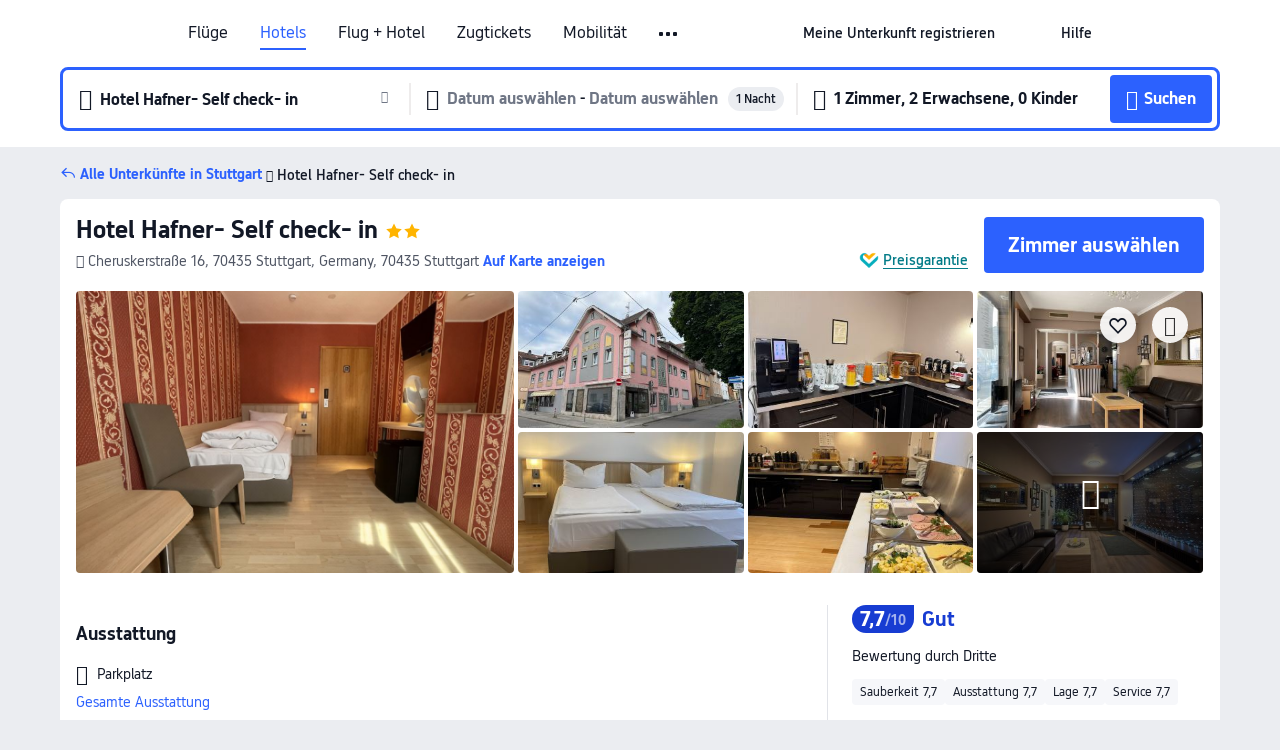

--- FILE ---
content_type: text/html; charset=utf-8
request_url: https://de.trip.com/hotels/stuttgart-hotel-detail-105564113/hotel-hafner-self-check-in/
body_size: 51613
content:
<!DOCTYPE html><html lang="de-DE" data-cargo="locale:de-DE,language:de,currency:EUR,contextType:online,site:DE,group:Trip,country:DE"><head><meta charSet="utf-8"/><link rel="preconnect" href="https://ak-d.tripcdn.com/"/><link rel="preconnect" href="https://aw-d.tripcdn.com/"/><link rel="preload" href="https://ak-s-cw.tripcdn.com/modules/ibu/online-assets/TripGeom-Regular.ba9c64b894f5e19551d23b37a07ba0a4.woff2" as="font" crossorigin="" fetchpriority="high"/><link rel="preload" href="https://ak-s-cw.tripcdn.com/modules/ibu/online-assets/TripGeom-Medium.c01bb95e18e1b0d0137ff80b79b97a38.woff2" as="font" crossorigin="" fetchpriority="high"/><link rel="preload" href="https://ak-s-cw.tripcdn.com/modules/ibu/online-assets/TripGeom-Bold.9e9e0eb59209311df954413ff4957cbb.woff2" as="font" crossorigin="" fetchpriority="high"/><link rel="preload" href="https://ak-s-cw.tripcdn.com/NFES/trip-hotel-online/1768199763099/_next/serverStatic/font/iconfont.woff2" as="font" crossorigin="" fetchpriority="low"/><link rel="stylesheet" href="https://ak-s-cw.tripcdn.com/NFES/trip-hotel-online/1768199763099/_next/static/css/032dff32caf4bb86.css" crossorigin="anonymous" data-precedence="high"/><link rel="stylesheet" href="https://ak-s-cw.tripcdn.com/NFES/trip-hotel-online/1768199763099/_next/static/css/082c0e64ad1c9dfa.css" crossorigin="anonymous" data-precedence="high"/><link rel="stylesheet" href="https://ak-s-cw.tripcdn.com/NFES/trip-hotel-online/1768199763099/_next/static/css/b35f9c0397f5e7aa.css" crossorigin="anonymous" data-precedence="high"/><link rel="stylesheet" href="https://ak-s-cw.tripcdn.com/NFES/trip-hotel-online/1768199763099/_next/static/css/ac8ac49867505902.css" crossorigin="anonymous" data-precedence="high"/><link rel="stylesheet" href="https://ak-s-cw.tripcdn.com/NFES/trip-hotel-online/1768199763099/_next/static/css/2a15b9cf23c4d936.css" crossorigin="anonymous" data-precedence="high"/><link rel="stylesheet" href="https://ak-s-cw.tripcdn.com/NFES/trip-hotel-online/1768199763099/_next/static/css/9f7178bd697e2cd9.css" crossorigin="anonymous" data-precedence="high"/><link rel="preload" as="style" href="https://ak-s-cw.tripcdn.com/modules/ibu/ibu-public-component-umd/style.b7b60106e8e8a07d9ee0e3ec624de507.css" crossorigin="anonymous"/><link rel="preload" as="style" href="https://ak-s-cw.tripcdn.com/modules/ibu/online-assets/font.ddfdb9c8916dd1ec37cbf52f9391aca5.css" crossorigin="anonymous"/><link rel="preload" href="https://pages.trip.com/Hotels/libs/sdt/sdt.min.0.0.9.js" as="script"/><link rel="preload" href="https://aw-s.tripcdn.com/NFES/trip-hotel-online/1768199763099/_next/static/chunks/app/detail/page-6e00adfcd296f05f.js" as="script"/><link rel="preload" href="//ak-s.tripcdn.com/modules/hotel/hotel-spider-defence-new/sdt.1004-common.min.1589d4c8f1f0c32bbeb180195d34e6b4.js" as="script"/><meta name="viewport" content="width=device-width, initial-scale=1"/><link rel="preload" href="https://ak-d.tripcdn.com/images/0583912000ofcn7mm4244_R_960_660_R5_D.jpg" as="image" fetchpriority="high"/><title>Hotel Hafner- Self check- in: Aktuelle Angebote &amp; Bewertungen 2026 | Trip.com</title><meta name="description" content="Buchen Sie ein Zimmer im Hotel Hafner- Self check- in in Stuttgart. Sehen Sie sich geprüfte Bewertungen, Fotos und Preise des Hotels an und profitieren Sie von den besten Angeboten auf Trip.com."/><meta name="keywords" content="Hotel Hafner- Self check- in"/><meta property="og:type" content="website"/><meta property="og:title" content="Hotel Hafner- Self check- in: Aktuelle Angebote &amp; Bewertungen 2026 | Trip.com"/><meta property="og:description" content="Buchen Sie ein Zimmer im Hotel Hafner- Self check- in in Stuttgart. Sehen Sie sich geprüfte Bewertungen, Fotos und Preise des Hotels an und profitieren Sie von den besten Angeboten auf Trip.com."/><meta property="og:url" content="https://de.trip.com/hotels/stuttgart-hotel-detail-105564113/hotel-hafner-self-check-in/"/><meta property="og:image" content="https://ak-d.tripcdn.com/images/0583912000ofcn7mm4244_R_960_660_R5_D.jpg"/><meta property="og:site_name" content="Hotel Hafner- Self check- in"/><link rel="alternate" href="https://www.trip.com/hotels/stuttgart-hotel-detail-105564113/hotel-hafner-self-check-in/" hrefLang="x-default"/><link rel="alternate" href="https://uk.trip.com/hotels/stuttgart-hotel-detail-105564113/hotel-hafner-self-check-in/" hrefLang="en-GB"/><link rel="alternate" href="https://hk.trip.com/hotels/stuttgart-hotel-detail-105564113/hotel-hafner-self-check-in/" hrefLang="zh-Hant-HK"/><link rel="alternate" href="https://kr.trip.com/hotels/stuttgart-hotel-detail-105564113/hotel-hafner-self-check-in/" hrefLang="ko"/><link rel="alternate" href="https://jp.trip.com/hotels/stuttgart-hotel-detail-105564113/hotel-hafner-self-check-in/" hrefLang="ja"/><link rel="alternate" href="https://sg.trip.com/hotels/stuttgart-hotel-detail-105564113/hotel-hafner-self-check-in/" hrefLang="en-SG"/><link rel="alternate" href="https://au.trip.com/hotels/stuttgart-hotel-detail-105564113/hotel-hafner-self-check-in/" hrefLang="en-AU"/><link rel="alternate" href="https://de.trip.com/hotels/stuttgart-hotel-detail-105564113/hotel-hafner-self-check-in/" hrefLang="de"/><link rel="alternate" href="https://fr.trip.com/hotels/stuttgart-hotel-detail-105564113/hotel-hafner-self-check-in/" hrefLang="fr"/><link rel="alternate" href="https://es.trip.com/hotels/stuttgart-hotel-detail-105564113/hotel-hafner-self-check-in/" hrefLang="es"/><link rel="alternate" href="https://it.trip.com/hotels/stuttgart-hotel-detail-105564113/hotel-hafner-self-check-in/" hrefLang="it"/><link rel="alternate" href="https://ru.trip.com/hotels/stuttgart-hotel-detail-105564113/hotel-hafner-self-check-in/" hrefLang="ru"/><link rel="alternate" href="https://th.trip.com/hotels/stuttgart-hotel-detail-105564113/hotel-hafner-self-check-in/" hrefLang="th"/><link rel="alternate" href="https://id.trip.com/hotels/stuttgart-hotel-detail-105564113/hotel-hafner-self-check-in/" hrefLang="id"/><link rel="alternate" href="https://my.trip.com/hotels/stuttgart-hotel-detail-105564113/hotel-hafner-self-check-in/" hrefLang="ms"/><link rel="alternate" href="https://vn.trip.com/hotels/stuttgart-hotel-detail-105564113/hotel-hafner-self-check-in/" hrefLang="vi"/><link rel="alternate" href="https://nl.trip.com/hotels/stuttgart-hotel-detail-105564113/hotel-hafner-self-check-in/" hrefLang="nl"/><link rel="alternate" href="https://pl.trip.com/hotels/stuttgart-hotel-detail-105564113/hotel-hafner-self-check-in/" hrefLang="pl"/><link rel="alternate" href="https://gr.trip.com/hotels/stuttgart-hotel-detail-105564113/hotel-hafner-self-check-in/" hrefLang="el"/><link rel="alternate" href="https://tr.trip.com/hotels/stuttgart-hotel-detail-105564113/hotel-hafner-self-check-in/" hrefLang="tr"/><link rel="alternate" href="https://br.trip.com/hotels/stuttgart-hotel-detail-105564113/hotel-hafner-self-check-in/" hrefLang="pt-BR"/><link rel="alternate" href="https://tw.trip.com/hotels/stuttgart-hotel-detail-105564113/hotel-hafner-self-check-in/" hrefLang="zh-Hant-TW"/><link rel="alternate" href="https://nz.trip.com/hotels/stuttgart-hotel-detail-105564113/hotel-hafner-self-check-in/" hrefLang="en-NZ"/><link rel="alternate" href="https://ca.trip.com/hotels/stuttgart-hotel-detail-105564113/hotel-hafner-self-check-in/" hrefLang="en-CA"/><link rel="alternate" href="https://us.trip.com/hotels/stuttgart-hotel-detail-105564113/hotel-hafner-self-check-in/" hrefLang="en-US"/><link rel="alternate" href="https://pk.trip.com/hotels/stuttgart-hotel-detail-105564113/hotel-hafner-self-check-in/" hrefLang="en-PK"/><link rel="alternate" href="https://in.trip.com/hotels/stuttgart-hotel-detail-105564113/hotel-hafner-self-check-in/" hrefLang="en-IN"/><link rel="alternate" href="https://sa.trip.com/hotels/stuttgart-hotel-detail-105564113/hotel-hafner-self-check-in/" hrefLang="ar-SA"/><link rel="alternate" href="https://ae.trip.com/hotels/stuttgart-hotel-detail-105564113/hotel-hafner-self-check-in/" hrefLang="en-AE"/><link rel="alternate" href="https://at.trip.com/hotels/stuttgart-hotel-detail-105564113/hotel-hafner-self-check-in/" hrefLang="de-AT"/><link rel="alternate" href="https://dk.trip.com/hotels/stuttgart-hotel-detail-105564113/hotel-hafner-self-check-in/" hrefLang="da"/><link rel="alternate" href="https://fi.trip.com/hotels/stuttgart-hotel-detail-105564113/hotel-hafner-self-check-in/" hrefLang="fi"/><link rel="alternate" href="https://mx.trip.com/hotels/stuttgart-hotel-detail-105564113/hotel-hafner-self-check-in/" hrefLang="es-MX"/><link rel="alternate" href="https://ph.trip.com/hotels/stuttgart-hotel-detail-105564113/hotel-hafner-self-check-in/" hrefLang="en-PH"/><link rel="alternate" href="https://pt.trip.com/hotels/stuttgart-hotel-detail-105564113/hotel-hafner-self-check-in/" hrefLang="pt"/><link rel="alternate" href="https://se.trip.com/hotels/stuttgart-hotel-detail-105564113/hotel-hafner-self-check-in/" hrefLang="sv"/><link rel="canonical" href="https://de.trip.com/hotels/stuttgart-hotel-detail-105564113/hotel-hafner-self-check-in/"/><script type="text/javascript">window.UBT_BIZCONFIG={isLoadRMS:false}</script><link rel="stylesheet" href="https://ak-s-cw.tripcdn.com/modules/ibu/ibu-public-component-umd/style.b7b60106e8e8a07d9ee0e3ec624de507.css" crossorigin="anonymous"/><script src="https://ak-s-cw.tripcdn.com/modules/ibu/ibu-public-component-umd/production.min.e60ad7659c4307455a5d16ce5eb7707d.js" crossorigin="anonymous"></script><script src="https://ak-s-cw.tripcdn.com/modules/ibu/gtm-loader/gtm-loader.131ef8b57f3d288725f3c2c14517cd74.js"></script><link rel="stylesheet" href="https://ak-s-cw.tripcdn.com/modules/ibu/online-assets/font.ddfdb9c8916dd1ec37cbf52f9391aca5.css" crossorigin="anonymous"/><script type="application/ld+json">{"@type":"Hotel","name":"Hotel Hafner- Self check- in","address":{"postalCode":"70435","addressLocality":"Cheruskerstraße 16, 70435 Stuttgart, Germany","streetAddress":"Cheruskerstraße 16, 70435 Stuttgart, Germany, 70435 Stuttgart","addressRegion":"Stuttgart","addressCountry":"Deutschland","@type":"PostalAddress"},"image":"https://ak-d.tripcdn.com/images/0583912000ofcn7mm4244_R_960_660_R5_D.jpg","@context":"http://schema.org","aggregateRating":{},"priceRange":"ab 58 €","url":"https://www.trip.com/hotels/stuttgart-hotel-detail-105564113/hotel-hafner-self-check-in/"}</script><script type="application/ld+json">{"@context":"https://schema.org","@type":"BreadcrumbList","itemListElement":[{"@type":"ListItem","position":1,"name":"Trip.com","item":"https://de.trip.com"},{"@type":"ListItem","position":2,"name":"Hotels","item":"https://de.trip.com/hotels/"},{"@type":"ListItem","position":3,"name":"Hotels in Deutschland","item":"https://de.trip.com/hotels/country/germany.html"},{"@type":"ListItem","position":4,"name":"Hotels in Baden-Württemberg","item":"https://de.trip.com/hotels/province/de-baden-wurttemberg.html"},{"@type":"ListItem","position":5,"name":"Hotels in Stuttgart","item":"https://de.trip.com/hotels/stuttgart-hotels-list-765/"},{"@type":"ListItem","position":6,"name":"Hotel Hafner- Self check- in","item":""}]}</script><script type="application/ld+json">{"@context":"https://schema.org","@type":"FAQPage","mainEntity":[{"@type":"Question","name":"Wie sind die Check-in- und Check-out-Zeiten in Hotel Hafner- Self check- in?","acceptedAnswer":{"@type":"Answer","text":"Der Check-in in Hotel Hafner- Self check- in beginnt um 13:00-24:00, der Check-out ist um 11:00."}},{"@type":"Question","name":"Wie komme ich von dem nächstgelegenen Flughafen zu Hotel Hafner- Self check- in?","acceptedAnswer":{"@type":"Answer","text":"Der nächstgelegene Flughafen ist Flughafen Stuttgart, der etwa 36 Minuten mit dem Auto von der Unterkunft entfernt (41,5 km) ist."}},{"@type":"Question","name":"Gibt es einen Bahnhof oder eine U-Bahn-Station in der Nähe von Hotel Hafner- Self check- in?","acceptedAnswer":{"@type":"Answer","text":"Der nächstgelegene Bahnhof ist Zuffenhausen, der 530 m zu Fuß vom Hotel entfernt (ca. 9 Minuten) ist."}},{"@type":"Question","name":"Welche Sehenswürdigkeiten befinden sich in der Nähe von Hotel Hafner- Self check- in?","acceptedAnswer":{"@type":"Answer","text":"Zu den Attraktionen in der Nähe von Hotel Hafner- Self check- in gehört Brothaus Stuttgart (nur <100 m von deinem Suchort entfernt (Luftlinie))."}}]}</script><link rel="preload" href="https://ak-s-cw.tripcdn.com/ares/api/cc?f=locale%2Fv3%2F100043054%2Fde-DE.js%2C%2Flocale%2Fv3%2F6002%2Fde-DE.js%2C%2Flocale%2Fv3%2F6001%2Fde-DE.js%2C%2Flocale%2Fv3%2F330151%2Fde-DE.js%2C%2Flocale%2Fv3%2F330153%2Fde-DE.js%2C%2Flocale%2Fv3%2F100015471%2Fde-DE.js%2C%2Flocale%2Fv3%2F100009239%2Fde-DE.js%2C%2Flocale%2Fv3%2F37666%2Fde-DE.js%2C%2Flocale%2Fv3%2F100015469%2Fde-DE.js%2C%2Flocale%2Fv3%2F33000032%2Fde-DE.js%2C%2Flocale%2Fv3%2F33000006%2Fde-DE.js%2C%2Flocale%2Fv3%2F33000018%2Fde-DE.js%2C%2Flocale%2Fv3%2F33000015%2Fde-DE.js%2C%2Flocale%2Fv3%2F33000010%2Fde-DE.js%2C%2Flocale%2Fv3%2F6005%2Fde-DE.js%2C%2Flocale%2Fv3%2F37100%2Fde-DE.js%2C%2Flocale%2Fv3%2F37007%2Fde-DE.js&amp;etagc=25a18ae06ff1319c19357e3b7d3c2cfe&amp;defaultNfesId=100043054" as="script" crossorigin="anonymous"/><script id="webcore_internal" type="application/json" crossorigin="anonymous">{"rootMessageId":"100043054-0a98b786-491408-87156"}</script><script src="https://ak-s-cw.tripcdn.com/NFES/trip-hotel-online/1768199763099/_next/static/chunks/polyfills-c67a75d1b6f99dc8.js" crossorigin="anonymous" nomodule=""></script></head><body dir="ltr" class="ibu-hotel-online-tripgeom" data-domain="ak"><div id="hp_container" class=""><div id="ibu_hotel_header"><div class="mc-hd mc-hd__de-de mc-hd_line mc-hd_theme_white mc-hd-single_row"><div class="mc-hd__inner"><div class="mc-hd__flex-con clear-float"><div class="mc-hd__logo-con mc-hd__logo-con-de-DE"><div class="mc-hd__trip-logo-placeholder"></div></div><div class="mc-hd__nav-single-row"><div class="mc-hd__nav-con 3010 mc-hd__nav-loading" id="ibuHeaderChannels"><ul class="mc-hd__nav"><li class="mc-hd__nav-item"><a id="header_action_nav_flights" class="mc-hd__nav-lnk" title="Flüge" href="/flights/?locale=de-DE&amp;curr=EUR">Flüge</a></li><li class="mc-hd__nav-item"><a id="header_action_nav_hotels" class="mc-hd__nav-lnk is-active" title="Hotels" href="/hotels/?locale=de-DE&amp;curr=EUR">Hotels</a></li><li class="mc-hd__nav-item"><a id="header_action_nav_packages" class="mc-hd__nav-lnk" title="Flug + Hotel" href="/packages/?sourceFrom=IBUBundle_home&amp;locale=de-DE&amp;curr=EUR">Flug + Hotel</a></li><li class="mc-hd__nav-item"><a id="header_action_nav_trains" class="mc-hd__nav-lnk" title="Zugtickets" href="/trains/?locale=de-DE&amp;curr=EUR">Zugtickets</a></li><li class="mc-hd__nav-item mc-hd__nav-item-wth-sub"><span id="header_action_nav_cars" class="mc-hd__nav-lnk" title="Mobilität">Mobilität</span><ul class="mc-hd__nav-item-sub"><li><a id="header_action_nav_Mietwagen" href="/carhire/?channelid=14409&amp;locale=de-DE&amp;curr=EUR" class="mc-hd__sub-nav-lnk">Mietwagen</a></li><li><a id="header_action_nav_Flughafentransfers" href="/airport-transfers/?locale=de-DE&amp;curr=EUR" class="mc-hd__sub-nav-lnk">Flughafentransfers</a></li></ul></li><li class="mc-hd__nav-item mc-hd__nav-item-wth-sub"><a id="header_action_nav_ttd" class="mc-hd__nav-lnk" title="Attraktionen und Touren" href="/things-to-do/ttd-home/?ctm_ref=vactang_page_23810&amp;locale=de-DE&amp;curr=EUR">Attraktionen und Touren</a><ul class="mc-hd__nav-item-sub"><li><a id="header_action_nav_Attraktionen und Touren" href="/things-to-do/ttd-home/?ctm_ref=vactang_page_23810&amp;locale=de-DE&amp;curr=EUR" class="mc-hd__sub-nav-lnk">Attraktionen und Touren</a></li><li><a id="header_action_nav_eSIM &amp; SIM" href="/sale/w/10229/esim.html?locale=de-DE&amp;curr=EUR" class="mc-hd__sub-nav-lnk">eSIM &amp; SIM</a></li></ul></li><li class="mc-hd__nav-item mc-hd__nav-item-wth-sub"><span id="header_action_nav_travelinspiration" class="mc-hd__nav-lnk" title="Reiseinspiration">Reiseinspiration</span><ul class="mc-hd__nav-item-sub"><li><a id="header_action_nav_Reiseführer" href="/travel-guide/?locale=de-DE&amp;curr=EUR" class="mc-hd__sub-nav-lnk">Reiseführer</a></li><li><a id="header_action_nav_Trip.Best" href="/toplist/tripbest/home?locale=de-DE&amp;curr=EUR" class="mc-hd__sub-nav-lnk">Trip.Best</a></li></ul></li><li class="mc-hd__nav-item"><a id="header_action_nav_tripmap" class="mc-hd__nav-lnk" title="Karte" href="/webapp/tripmap/travel?entranceId=Triponlinehomeside&amp;locale=de-DE&amp;curr=EUR">Karte</a></li><li class="mc-hd__nav-item"><a id="header_action_nav_tripcoins" class="mc-hd__nav-lnk" title="Trip.com Rewards" href="/customer/loyalty/?locale=de-DE&amp;curr=EUR">Trip.com Rewards</a></li><li class="mc-hd__nav-item"><a id="header_action_nav_sales" class="mc-hd__nav-lnk" title="Angebote" href="/sale/deals/?locale=de-DE&amp;curr=EUR">Angebote</a></li></ul></div></div><div class="mc-hd__func-con" id="ibuHeaderMenu"><div class="mc-hd__func"><div class="mc-hd__option-app-placeholder">App</div><div class="mc-hd__option"><div class="mc-hd__entry"><span title="Meine Unterkunft registrieren">Meine Unterkunft registrieren</span><i class="fi fi-Hotels"></i></div></div><div class="mc-hd__option mc-hd__option__selector"><div class="mc-hd__selector mc-lhd-menu-selector" tabindex="0" role="button" aria-haspopup="dialog" aria-label="Sprache/Währung"><div class="mc-lhd-menu-selector-locale-con" style="padding:8px" aria-hidden="true"><div class="mc-lhd-menu-selector-locale de_de"><i class="locale-icon flag-de-DE"></i></div></div></div></div><div class="mc-hd__option"><div class="mc-hd__help"><span title="Hilfe">Hilfe</span><i class="fi fi-ic_help"></i></div></div><div class="mc-hd__search-booking-placeholder">Buchungen suchen</div><div class="mc-lhd-menu-account mc-lhd-account-nologin" style="display:none"></div></div></div></div></div></div><script>if (typeof Object.assign !== 'function') {window._assignObject = function(t, s) {for (var k in s) { t[k] = s[k] }; return t }; }else { window._assignObject = Object.assign } window.__CARGO_DATA__ = _assignObject(window.__CARGO_DATA__ || {}, {"channelmetauoe1":[{"channel":"home","source":"flights","value":"{\"displayName\":\"Home\",\"displayNameSharkKey\":\"ButtonText_Home\",\"path\":\"\"}"},{"channel":"hotels","source":"flights","value":"{\"displayName\":\"Hotels\",\"displayNameSharkKey\":\"ButtonText_Hotel\",\"path\":\"/hotels/\",\"icon\":\"fi-hotel_new\",\"groupId\":1}"},{"channel":"flights","source":"flights","value":"{\"displayName\":\"Flights\",\"displayNameSharkKey\":\"ButtonText_Flights\",\"path\":\"/flights/\",\"icon\":\"fi-flight\",\"groupId\":1}"},{"channel":"trains","source":"flights","value":"{\"displayName\":\"Trains\",\"displayNameSharkKey\":\"ButtonText_Trains\",\"path\":\"/trains/\",\"icon\":\"fi-train\",\"groupId\":1}"},{"channel":"ttd","source":"flights","value":"{\"displayName\":\"TNT\",\"displayNameSharkKey\":\"ButtonText_TTD\",\"path\":\"/things-to-do/ttd-home/?ctm_ref=vactang_page_23810\",\"icon\":\"fi-ic_tnt\",\"groupId\":1}"},{"channel":"travelguide","source":"flights","value":"{\"displayName\":\"Attractions\",\"displayNameSharkKey\":\"ButtonText_TravelGuide\",\"path\":\"/travel-guide/\",\"icon\":\"fi-destination\",\"parent\":\"travelinspiration\",\"groupId\":3}"},{"channel":"carhire","source":"flights","value":"{\"displayName\":\"Car Rentals\",\"displayNameSharkKey\":\"ButtonText_Carhire\",\"path\":\"/carhire/?channelid=14409\",\"parent\":\"cars\",\"icon\":\"fi-car\",\"groupId\":1}"},{"channel":"airporttransfers","source":"flights","value":"{\"displayName\":\"Airport Transfers\",\"displayNameSharkKey\":\"ButtonText_AirportTransfers\",\"path\":\"/airport-transfers/\",\"parent\":\"cars\",\"icon\":\"fi-airport-transfer\",\"groupId\":1}"},{"channel":"cars","source":"flights","value":"{\"displayName\":\"Cars\",\"displayNameSharkKey\":\"ButtonText_Cars\",\"path\":\"\",\"icon\":\"fi-ic_carrental\",\"groupId\":1}"},{"channel":"sales","source":"flights","value":"{\"displayName\":\"Deals\",\"displayNameSharkKey\":\"ButtonText_Deals\",\"path\":\"/sale/deals/\",\"icon\":\"fi-a-ic_deal21x\",\"groupId\":3}"},{"channel":"tripcoins","source":"flights","value":"{\"displayName\":\"Trip Rewards\",\"displayNameSharkKey\":\"ButtonText_TripRewards\",\"path\":\"/customer/loyalty/\",\"icon\":\"fi-a-TripCoins\",\"groupId\":4}"},{"channel":"giftcard","source":"flights","value":"{\"displayName\":\"GiftCard\",\"displayNameSharkKey\":\"ButtonText_GiftCard\",\"path\":\"/giftcard\",\"icon\":\"fi-ic_giftcard\",\"groupId\":2}"},{"channel":"cruises","source":"flights","value":"{\"displayName\":\"Cruises\",\"displayNameSharkKey\":\"ButtonText_Cruises\",\"path\":\"/cruises\",\"icon\":\"fi-ic_BU_cruises\",\"groupId\":2}"},{"channel":"others","source":"flights","value":"{\"path\":\"/sale/w/1744/singaporediscovers.html?locale=en_sg\",\"displayName\":\"SingapoRediscovers Vouchers\",\"displayNameSharkKey\":\"key_channel_sg_vouchers\"}"},{"channel":"packages","source":"flights","value":"{\"displayName\":\"Bundle\",\"displayNameSharkKey\":\"ButtonText_Bundle\",\"path\":\"/packages/?sourceFrom=IBUBundle_home\",\"icon\":\"fi-ic_bundle\",\"groupId\":1}"},{"channel":"customtrips","source":"flights","value":"{\"displayName\":\"Custom Trips\",\"displayNameSharkKey\":\"ButtonText_CustomTrip\",\"path\":\"/custom-trips/index\",\"icon\":\"fi-a-ic_BU_customtrips\",\"groupId\":2}"},{"channel":"insurance","source":"flights","value":"{\"displayName\":\"Insurance\",\"displayNameSharkKey\":\"ButtonText_Insurance\",\"path\":\"/insurance?bid=1&cid=2&pid=1\",\"icon\":\"fi-ic_insurance\",\"groupId\":2}"},{"channel":"tnt","source":"flights","value":"{\"displayName\":\"tnt\",\"displayNameSharkKey\":\"ButtonText_TTD\",\"path\":\"/things-to-do/ttd-home/?ctm_ref=vactang_page_23810\",\"parent\":\"ttd\",\"icon\":\"fi-ic_tnt\",\"groupId\":1}"},{"channel":"esim","source":"flights","value":"{\"displayName\":\"eSIM\",\"displayNameSharkKey\":\"ButtonText_eSim\",\"path\":\"/sale/w/10229/esim.html\",\"parent\":\"ttd\",\"groupId\":1}"},{"channel":"tripmap","source":"flights","value":"{\"displayName\":\"Map\",\"displayNameSharkKey\":\"ButtonText_Map\",\"path\":\"/webapp/tripmap/travel?entranceId=Triponlinehomeside\",\"icon\":\"fi-a-itinerarymap\",\"groupId\":3}"},{"channel":"travelinspiration","source":"flights","value":"{\"displayName\":\"TravelInspiration\",\"displayNameSharkKey\":\"ButtonText_TravelInspiration\",\"path\":\"\",\"icon\":\"fi-destination\",\"groupId\":3}"},{"channel":"tripbest","source":"flights","value":"{\"displayName\":\"TripBest\",\"displayNameSharkKey\":\"ButtonText_TripBest\",\"path\":\"/toplist/tripbest/home\",\"icon\":\"fi-destination\",\"parent\":\"travelinspiration\",\"groupId\":3}"},{"channel":"tripplanner","source":"flights","value":"{\"displayName\":\"TripPlanner\",\"displayNameSharkKey\":\"ButtonText_TripPlanner\",\"path\":\"/webapp/tripmap/tripplanner?source=t_online_homepage\",\"groupId\":3,\"iconUrl\":\"https://dimg04.tripcdn.com/images/05E1712000o6ljnud70A3.svg\",\"activeIconUrl\":\"https://dimg04.tripcdn.com/images/05E3c12000nm1joaw5B34.png\"}"},{"channel":"grouptours","source":"flights","value":"{\"displayName\":\"Group Tours\",\"displayNameSharkKey\":\"ButtonText_GroupTours\",\"path\":\"/package-tours/group-tours\",\"groupId\":2,\"iconUrl\":\"https://dimg04.tripcdn.com/images/05E6i12000nn4rqq27CB1.svg\",\"activeIconUrl\":\"https://dimg04.tripcdn.com/images/05E6i12000nn4rqq27CB1.svg\"}"},{"channel":"privatetours","source":"flights","value":"{\"displayName\":\"Private Tours\",\"displayNameSharkKey\":\"ButtonText_PrivateTours\",\"path\":\"/package-tours/private-tours\",\"groupId\":2,\"iconUrl\":\"https://dimg04.tripcdn.com/images/05E4612000nn4rnod1150.svg\",\"activeIconUrl\":\"https://dimg04.tripcdn.com/images/05E4612000nn4rnod1150.svg\"}"}],"locale":"de-DE","onlinechannelscdedee1":[{"locale":"de-DE","channel":"flights","value":"1"},{"locale":"de-DE","channel":"hotels","value":"1"},{"locale":"de-DE","channel":"packages","value":"1"},{"locale":"de-DE","channel":"trains","value":"1"},{"locale":"de-DE","channel":"cars","value":"1"},{"locale":"de-DE","channel":"carhire","value":"1"},{"locale":"de-DE","channel":"airporttransfers","value":"1"},{"locale":"de-DE","channel":"ttd","value":"1"},{"locale":"de-DE","channel":"tnt","value":"1"},{"locale":"de-DE","channel":"esim","value":"1"},{"locale":"de-DE","channel":"travelinspiration","value":"1"},{"locale":"de-DE","channel":"travelguide","value":"1"},{"locale":"de-DE","channel":"tripbest","value":"1"},{"locale":"de-DE","channel":"tripmap","value":"1"},{"locale":"de-DE","channel":"tripcoins","value":"1"},{"locale":"de-DE","channel":"sales","value":"1"}],"menumetacdedee0":"{\"entry\":{\"url\":\"https://www.trip.com/list-your-property?channel=21&locale=en-XX\",\"displaySharkKey\":\"key_header_entry\"},\"help\":{\"mode\":\"entry\",\"url\":\"/pages/support\"},\"mybooking\":{\"url\":\"/order/all\",\"displaySharkKey\":\"V3_Profile_MyOrders\"}}","loginmenue0":"{\"menu\":[{\"show\":true,\"displayName\":\"My Bookings\",\"displayNameSharkKey\":\"V3_Profile_MyOrders\",\"include\":\"all\",\"link\":\"/order/all\",\"id\":\"booking\"},{\"show\":false,\"displayName\":\"Trip Coins\",\"displayNameSharkKey\":\"V3_Profile_Points\",\"include\":\"all\",\"showByLocale\":\"en-ca,da-dk,fi-fi,uk-ua,pt-pt,es-mx,sv-se,nl-nl,pl-pl,en-sg,ja-jp,ko-kr,en-hk,zh-hk,de-de,fr-fr,es-es,ru-ru,id-id,en-id,th-th,en-th,ms-my,en-my,en-au,en-xx,en-us,es-us,tr-tr,en-ie,de-at,de-ch,fr-ch,nl-be,en-be,fr-be,en-il,pt-br,el-gr,en-ae,en-sa,en-nz,en-gb,it-it,vi-vn,en-ph,en-in,en-pk,en-kw,en-qa,en-om,en-bh,en-kh,ru-az,ru-by,ru-kz,zh-sg,zh-my\",\"link\":\"/customer/points/\",\"id\":\"points\"},{\"show\":true,\"displayName\":\"Promo Codes\",\"displayNameSharkKey\":\"V3_Promo_Code\",\"include\":\"all\",\"link\":\"/customer/promo/\",\"id\":\"codes\"},{\"show\":true,\"displayName\":\"Profile\",\"displayNameSharkKey\":\"V3_Text_MembInfo\",\"include\":\"all\",\"link\":\"/membersinfo/profile/\",\"id\":\"profile\"},{\"show\":false,\"displayName\":\"Friend Referrals\",\"displayNameSharkKey\":\"V3_Text_Friend\",\"include\":\"all\",\"link\":\"/sale/w/1899/friends-referral-main.html?locale=en_xx\",\"id\":\"Friend\"},{\"show\":false,\"displayName\":\"Favorites\",\"displayNameSharkKey\":\"ButtonText_Hotel_Collection\",\"showByLocale\":\"en-ca,da-dk,fi-fi,uk-ua,pt-pt,es-mx,sv-se,nl-nl,pl-pl,en-sg,ja-jp,ko-kr,en-hk,zh-hk,zh-tw,de-de,fr-fr,es-es,ru-ru,id-id,en-id,th-th,en-th,ms-my,en-my,en-au,en-xx,en-us,es-us,tr-tr,en-ie,de-at,de-ch,fr-ch,nl-be,en-be,fr-be,en-il,pt-br,el-gr,en-ae,en-sa,en-nz,en-gb,it-it,vi-vn,en-ph,en-in,en-pk,en-kw,en-qa,en-om,en-bh,en-kh,ru-az,ru-by,ru-kz,zh-sg,zh-my\",\"include\":\"all\",\"link\":\"/favorite/\",\"id\":\"favorites\"},{\"show\":false,\"showByLocale\":\"en-xx,en-us,en-sg,en-au,en-my,en-gb,en-be,en-ch,en-ie,en-ca,en-sa,en-hk,en-ae,en-nz,en-il,zh-tw,zh-hk,ja-jp,ko-kr,th-th,vi-vn,en-th,en-id,en-ph,en-in,en-pk,en-kw,en-qa,en-om,en-bh,en-kh,ru-az,ru-by,ru-kz,zh-sg,zh-my\",\"displayName\":\"Moments\",\"displayNameSharkKey\":\"V3_Profile_Moments\",\"include\":\"all\",\"link\":\"/travel-guide/personal-home\",\"id\":\"Moments\"},{\"show\":false,\"displayName\":\"Flight Price Alerts\",\"displayNameSharkKey\":\"Key_Flight_Price_Alerts\",\"include\":\"all\",\"showByLocale\":\"en-ca,da-dk,fi-fi,uk-ua,pt-pt,es-mx,sv-se,nl-nl,pl-pl,en-sg,ja-jp,ko-kr,en-hk,zh-hk,de-de,fr-fr,es-es,ru-ru,id-id,en-id,th-th,en-th,ms-my,en-my,en-au,en-xx,en-us,es-us,tr-tr,en-ie,de-at,de-ch,fr-ch,nl-be,en-be,fr-be,en-il,pt-br,el-gr,en-ae,en-sa,en-nz,en-gb,it-it,vi-vn,en-ph,en-in,en-pk,en-kw,en-qa,en-om,en-bh,en-kh,ru-az,ru-by,ru-kz,zh-sg,zh-my\",\"link\":\"/flights/price-alert/\",\"id\":\"flghtAlert\"},{\"show\":false,\"displayName\":\"Rewards\",\"displayNameSharkKey\":\"Key_Entrance_Title\",\"include\":\"all\",\"showByLocale\":\"en-ca,da-dk,fi-fi,uk-ua,pt-pt,es-mx,sv-se,nl-nl,pl-pl,en-sg,ja-jp,ko-kr,en-hk,zh-hk,de-de,fr-fr,es-es,ru-ru,id-id,en-id,th-th,en-th,ms-my,en-my,en-au,en-xx,en-us,es-us,tr-tr,en-ie,de-at,de-ch,fr-ch,nl-be,en-be,fr-be,en-il,pt-br,el-gr,en-ae,en-sa,en-nz,en-gb,it-it,vi-vn,en-ph,en-in,en-pk,en-kw,en-qa,en-om,en-bh,en-kh,ru-az,ru-by,ru-kz,zh-sg,zh-my\",\"link\":\"/customer/tierpoints/\",\"id\":\"rewards\"}]}"})</script></div><div class="content"><div class="page_detailPage__zRS1L"><div class="detailSearchBox_detailSearchBox-container__GKmx0" role="region" aria-label="Unterkünfte suchen"><div class="detailSearchBox_searchBox-wrap__WvYqJ"><div dir="ltr" class="searchBoxContainer__z5SAp responsive__iDq6D"><div class="searchBox__gPrFy" style="border:3px solid var(--smtcColorBorderBrandBold)"><div class="destination__MneKx responsive__vrNTP" aria-label=""><div class="descriptionBorderBox__Fn4fW"><div class="destination-inputBox__lJLLb"><i aria-hidden="true" class="hotel_desktop_trip- ic ic-locationline ic_locationline destination-icon__WAVAD"></i><div class="destination-inputBoxIputContainer__NRWlF"><input id="destinationInput" class="destination-inputBox_input__FyxR4" type="text" autoComplete="off" placeholder="Wohin soll die Reise gehen?" tabindex="0" value="Hotel Hafner- Self check- in"/><div class="destination-inputBox_inputFake__mQ3Gz">Hotel Hafner- Self check- in</div></div><div class="destination-inputBoxClearIconContainer__Glo7x" tabindex="0" role="button" aria-label=""><i aria-hidden="true" class="hotel_desktop_trip- ic ic-clear ic_clear destination-inputBoxClearIcon__olXZu"></i></div><div class="divider__J9E6E"></div></div></div></div><div class="responsive__Djfnm calendar__U5W5V calendarRelavtive__pWLcx" tabindex="0" aria-label=""><div class="calendarBox__IY9SI"><i aria-hidden="true" class="hotel_desktop_trip- ic ic-calendar ic_calendar calendar-icon___FMn8"></i><div class="calendar-time__NWqIM"><input id="checkInInput" type="text" readonly="" placeholder="Datum auswählen" class="calendar-checkInInput__WKk2h" tabindex="-1" value=""/><div class="calendar-inputBox_inputFake__M3Udk">Datum auswählen</div></div><div class="calendar-nights___Bn9y">-</div><div class="calendar-time__NWqIM"><input id="checkOutInput" type="text" readonly="" placeholder="Datum auswählen" class="calendar-checkOutInput__aurPl" tabindex="-1" value=""/><div class="calendar-inputBox_inputFake__M3Udk">Datum auswählen</div></div><div class="nights__i8cwz"><span>1 Nacht</span></div><div class="divider__XkfFN"></div></div><div tabindex="-1" data-stop-blur="stop-calendar-blur" class="calendarComponent__e4tJH"></div></div><div class="guest__MEM77 responsive__VcS0g" tabindex="0" role="button" aria-expanded="false" aria-label=""><div class="guestBox__lMID_"><i aria-hidden="true" class="hotel_desktop_trip- ic ic-user ic_user guestBox-person__vuOLI"></i><div class="guestBox-content__Pc63P">1 Zimmer, 2 Erwachsene, 0 Kinder</div></div></div><div class="searchButton-container__HE5VV"><div class="searchButtonContainer__fIR6v responsive__C52t0" role="button" aria-label="Suchen"><button class="tripui-online-btn tripui-online-btn-large tripui-online-btn-solid-primary  tripui-online-btn-block  " type="button" style="padding:0 16px;font-size:16px;height:48px" dir="ltr"><div class="tripui-online-btn-content"><span class="tripui-online-btn-icon" style="transform:none"><i aria-hidden="true" class="hotel_desktop_trip- ic ic-search ic_search searchButton-icon__OOYav"></i></span><span class="tripui-online-btn-content-children ">Suchen</span></div></button></div></div></div></div></div></div><div class="crumb_hotelCrumb__8aaZb"><span class="crumb_hotelCrumb-box__zv3Ma" tabindex="0" aria-label="Alle Unterkünfte in Stuttgart" role="button"><i aria-hidden="true" class="smarticon u-icon u-icon-ic_new_back u-icon_ic_new_back crumb_hotelCrumb-icon__JsUUj"></i><span class="crumb_hotelCrumb-title__siLyG" aria-hidden="true">Alle Unterkünfte in Stuttgart</span></span><div class="crumb_hotelCrumb-seo-title-box__DrnL3"><span class="crumb_hotelCrumb-seo-title__AzUmW" tabindex="0"><i aria-hidden="true" class="hotel_desktop_trip- ic ic-forward ic_forward crumb_hotelCrumb-switchIcon_right__Gw8rE"></i>Hotel Hafner- Self check- in</span><div class="crumb_hotelCrumb-seo-freshModal__JJFWD "><div><div class="FreshnessModal_freshness-section-triangle__3CiSj"></div><div class="FreshnessModal_freshness-section__Hutqy"><div class="FreshnessModal_freshness-section-content__TuSwZ"><div class="FreshnessModal_freshness-subsection__Z76Tl"><h3 class="FreshnessModal_freshness-secondary-title__jYER3">Zimmer</h3><div class="FreshnessModal_freshness-contents__gVtQh"><p class="FreshnessModal_freshness-content-item__JudST">Family 2-bed Room</p><p class="FreshnessModal_freshness-content-item__JudST">Triple Room</p><p class="FreshnessModal_freshness-content-item__JudST">Quadruple Room</p></div></div><div class="FreshnessModal_freshness-subsection__Z76Tl"><h3 class="FreshnessModal_freshness-secondary-title__jYER3">Check-in &amp; Check-out</h3><div class="FreshnessModal_freshness-contents__gVtQh"><p class="FreshnessModal_freshness-content-item__JudST">Von 13:00 bis 11:00</p></div></div><div class="FreshnessModal_freshness-subsection__Z76Tl"><h3 class="FreshnessModal_freshness-secondary-title__jYER3">Attraktionen in der Nähe</h3><div class="FreshnessModal_freshness-contents__gVtQh"><p class="FreshnessModal_freshness-content-item__JudST">Brothaus Stuttgart: 0</p><p class="FreshnessModal_freshness-content-item__JudST">07 km vom Hotel entfernt</p><p class="FreshnessModal_freshness-content-item__JudST">Christliches Zentrum Stuttgart: 0</p><p class="FreshnessModal_freshness-content-item__JudST">45 km vom Hotel entfernt</p><p class="FreshnessModal_freshness-content-item__JudST">Cornerstone - An International Church: 0</p><p class="FreshnessModal_freshness-content-item__JudST">45 km vom Hotel entfernt</p></div></div><div class="FreshnessModal_freshness-subsection__Z76Tl"><h3 class="FreshnessModal_freshness-secondary-title__jYER3">Highlights der Ausstattung</h3><div class="FreshnessModal_freshness-contents__gVtQh"></div></div><div class="FreshnessModal_freshness-footer__WFCoj">Die oben genannten Hotelpreise basieren auf Trip.com für 23. Januar-29. Januar.</div></div></div></div></div></div></div><div class="page_detailMain__9AGj9 "><div class="hotelHeaderInfo_headInfo__s6DnB" id="trip_main_content"><div class="headInit_headInit__Z6g5X"><div class="headInit_headInit_left__AfFyu"><div class="headInit_headInit-title__m3aAX"><h1 class="headInit_headInit-title_nameA__EE_LB" data-exposure="{&quot;ubtKey&quot;:&quot;hotel_trip_detail_module_load&quot;,&quot;data&quot;:{&quot;masterhotelid&quot;:105564113,&quot;page&quot;:&quot;10320668147&quot;,&quot;locale&quot;:&quot;de-DE&quot;,&quot;module&quot;:&quot;hotel_name&quot;}}" data-send="devTrace" tabindex="0" aria-label="Hotel Hafner- Self check- in">Hotel Hafner- Self check- in</h1><span class="headInit_headInit-tagBox___eg6I"><div class="hotelTag_hotelTag_box__zvaUt"></div><span class="hotelLevel_hotelLevel__mhh3v" aria-label="2 von 5 Sternen" role="img"><i aria-hidden="true" class="smarticon u-icon u-icon-ic_new_star u-icon_ic_new_star hotelLevel_hotelLevel_icon__IjXS0"></i><i aria-hidden="true" class="smarticon u-icon u-icon-ic_new_star u-icon_ic_new_star hotelLevel_hotelLevel_icon__IjXS0"></i></span><div class="hotelTag_hotelTag_box__zvaUt"></div></span></div><div><div class="headInit_headInit-address_position__OZU_R" data-exposure="{&quot;ubtKey&quot;:&quot;hotel_trip_detail_module_load&quot;,&quot;data&quot;:{&quot;masterhotelid&quot;:105564113,&quot;page&quot;:&quot;10320668147&quot;,&quot;locale&quot;:&quot;de-DE&quot;,&quot;module&quot;:&quot;hotel_address&quot;}}" data-send="devTrace"><span class="headInit_headInit-address_text__D_Atv" tabindex="0" aria-label="Cheruskerstraße 16, 70435 Stuttgart, Germany, 70435 Stuttgart" role="button"><i aria-hidden="true" class="hotel_desktop_trip- ic ic-locationline ic_locationline headInit_headInit-address_icon__3pBcD"></i><span aria-hidden="true">Cheruskerstraße 16, 70435 Stuttgart, Germany, 70435 Stuttgart</span></span><div class="headInit_headInit-address_showmoregroup__Hgtra"><div tabindex="0"><div class="style_textLinkButton__XwrMR headInit_headInit-address_showmoreA__3ygOE"><span>Auf Karte anzeigen</span></div></div></div></div></div></div><div class="headInit_headInit_right__XCEKz"><div class="headInit_headInit-leftSide__2bud1 headInit_headInit-leftSideTrip__HUM48"><div></div><div><div class="m-BRGEntry  " data-exposure="{&quot;ubtKey&quot;:&quot;htl_ol_comp_olWpm_wePriceMatch_exposure&quot;,&quot;data&quot;:{&quot;source_page&quot;:&quot;detail&quot;}}"><div class="m-BRGEntry-icon " aria-hidden="true"></div><span class="m-BRGEntry-text" tabindex="0" role="button">Preisgarantie</span></div></div></div><button class="tripui-online-btn tripui-online-btn-large tripui-online-btn-solid-primary    " type="button" style="padding:0 24px;height:56px;font-size:20px" dir="ltr"><div class="tripui-online-btn-content"><span class="tripui-online-btn-content-children ">Zimmer auswählen</span></div></button></div></div><div class="headAlbum_headAlbum__WXxRg" aria-hidden="true"><div class="headAlbum_headAlbum-container__C9mUv" data-exposure="{&quot;ubtKey&quot;:&quot;htl_ol_dtl_htlinfo_vdpic_exposure&quot;,&quot;data&quot;:{&quot;channeltype&quot;:&quot;online&quot;,&quot;has_video&quot;:&quot;F&quot;,&quot;masterhotelid&quot;:&quot;105564113&quot;,&quot;pictureNum&quot;:10,&quot;source_url&quot;:&quot;https://ak-d.tripcdn.com/images/0583912000ofcn7mm4244_R_960_660_R5_D.jpg&quot;,&quot;page&quot;:&quot;10320668147&quot;,&quot;locale&quot;:&quot;de-DE&quot;}}"><div class="headAlbum_headAlbum-bigpic__CJHFG"><div class="headAlbum_headAlbum_position__bQWOy"><div tabindex="0" class="headAlbum_headAlbum-smallpics_box__kaOO6" role="img" aria-label="Fotogalerie für Hotel Hafner- Self check- in"><img class="headAlbum_headAlbum_img__vfjQm" src="https://ak-d.tripcdn.com/images/0583912000ofcn7mm4244_R_960_660_R5_D.jpg" alt="hotel overview picture" fetchpriority="high" aria-hidden="true"/></div></div></div><div class="headAlbum_headAlbum-smallpics__hpPrY"><div class="headAlbum_headAlbum-smallpics_item__oqBM3" tabindex="0" role="img" aria-label="Fotogalerie für Hotel Hafner- Self check- in"><div class="headAlbum_headAlbum-smallpics_box__kaOO6" aria-hidden="true"><img class="headAlbum_headAlbum_img__vfjQm" src="https://ak-d.tripcdn.com/images/1z61212000kp62eex7EBC_R_339_206_R5_D.jpg" alt=""/></div></div><div class="headAlbum_headAlbum-smallpics_item__oqBM3" tabindex="0" role="img" aria-label="Fotogalerie für Hotel Hafner- Self check- in"><div class="headAlbum_headAlbum-smallpics_box__kaOO6" aria-hidden="true"><img class="headAlbum_headAlbum_img__vfjQm" src="https://ak-d.tripcdn.com/images/0221612000ol079db0EFC_R_339_206_R5_D.jpg" alt=""/></div></div><div class="headAlbum_headAlbum-smallpics_item__oqBM3" tabindex="0" role="img" aria-label="Fotogalerie für Hotel Hafner- Self check- in"><div class="headAlbum_headAlbum-smallpics_box__kaOO6" aria-hidden="true"><img class="headAlbum_headAlbum_img__vfjQm" src="https://ak-d.tripcdn.com/images/0226l12000lbtqss320A5_R_339_206_R5_D.jpg" alt=""/></div></div><div class="headAlbum_headAlbum-smallpics_item__oqBM3" tabindex="0" role="img" aria-label="Fotogalerie für Hotel Hafner- Self check- in"><div class="headAlbum_headAlbum-smallpics_box__kaOO6" aria-hidden="true"><img class="headAlbum_headAlbum_img__vfjQm" src="https://ak-d.tripcdn.com/images/0222v12000k67ngx07E24_R_339_206_R5_D.jpg" alt=""/></div></div><div class="headAlbum_headAlbum-smallpics_item__oqBM3" tabindex="0" role="img" aria-label="Fotogalerie für Hotel Hafner- Self check- in"><div class="headAlbum_headAlbum-smallpics_box__kaOO6" aria-hidden="true"><img class="headAlbum_headAlbum_img__vfjQm" src="https://ak-d.tripcdn.com/images/0220r12000ol07dq28F4D_R_339_206_R5_D.jpg" alt=""/></div></div><div class="headAlbum_headAlbum-smallpics_item__oqBM3" tabindex="0" role="img" aria-label="Fotogalerie für Hotel Hafner- Self check- in"><div class="headAlbum_headAlbum-smallpics_box__kaOO6" aria-hidden="true"><img class="headAlbum_headAlbum_img__vfjQm" src="https://ak-d.tripcdn.com/images/0221e12000po3s2j0AC59_R_339_206_R5_D.jpg" alt=""/></div><div tabindex="0" class="headAlbum_headAlbum-showmore__8G87f"><i aria-hidden="true" class="hotel_desktop_trip- ic ic-image ic_image headAlbum_allImg__7NxMb"></i><div style="min-height:18px"></div></div></div><div id="collectHotelB" class="collectHotelB_collectHotel__VFQ_2 collectHotelB_collectHotel_onlineShareVersionB__a2ee7"><i aria-hidden="true" class="smarticon u-icon u-icon-outlined u-icon_outlined collectHotelB_collectHotel_unselected__oJJ63"></i></div><div class="shareBox_onlineShareWrapper__dloph"><div class="online-share-wrapper v1_0_3"><div class="online-share-trigger-wrapper"><div class="shareBox_shareBox__tN4N_"><i aria-hidden="true" class="hotel_desktop_trip- ic ic-share ic_share shareBox_shareIcon__qtJHt"></i></div></div></div></div></div></div></div></div><div class="page_headInfo_bottom__kARj_"><div class="headBottom_headerBottom___8GSb"><div class="headBottom_headerBottom_left__GxeQe" id="headBottom_headerBottom_left"><div class="headFacilityNew_headFacility__v5__A" data-exposure="{&quot;ubtKey&quot;:&quot;htl_t_online_dtl_fs_facliity_exposure&quot;,&quot;data&quot;:{&quot;locale&quot;:&quot;de-DE&quot;,&quot;page&quot;:&quot;10320668147&quot;,&quot;masterhotelid&quot;:105564113,&quot;fac_num&quot;:1,&quot;freefac_num&quot;:0,&quot;sceneid&quot;:&quot;[2]&quot;,&quot;sp_tracelogid&quot;:&quot;100043054-0a98b786-491408-87156&quot;}}"><div class="headFacilityNew_headFacility-container__cirz2"><div class="headFacilityNew_headFacility-container_top__XGd20"><div class="headFacilityNew_headFacility-titleA__Am0XA">Ausstattung</div></div><div class="headFacilityNew_headFacility-list__TKhjv"><div class="headFacilityNew_headFacility-list_item__0V_zM" id="fac_0" aria-label="Parkplatz" role="text"><i aria-hidden="true" class="hotel_desktop_trip- ic ic-parking ic_parking headFacilityNew_headFacility-list_icon__z3srE"></i><span aria-hidden="true"><span class="headFacilityNew_headFacility-list_desc__SqAR2">Parkplatz</span></span></div></div><div class="style_textLinkButton__XwrMR headFacilityNew_headFacility-showmoreA___dZbn" tabindex="0">Gesamte Ausstattung</div></div></div><div data-exposure="{&quot;ubtKey&quot;:&quot;hotel_trip_detail_module_load&quot;,&quot;data&quot;:{&quot;masterhotelid&quot;:105564113,&quot;page&quot;:&quot;10320668147&quot;,&quot;locale&quot;:&quot;de-DE&quot;,&quot;module&quot;:&quot;hotel_description&quot;,&quot;position&quot;:1}}" data-send="devTrace" aria-label=" Hafner Hotel- Apartment besticht durch eine zentrale Lage in Stuttgart, eine 3-minütige Fahrt von Porsche Automuseum und 6 Minuten von Zoo Wilhelma entfernt. Dieses Aparthotel ist 8,5 km von Mercedes-Benz Museum und 7,3 km von MHP Arena entfernt." role="text"><div class="hotelDescription_hotelDescription-titleA__dOwX2">Beschreibung der Unterkunft</div><div class="hotelDescription_hotelDescription-address__2tlm2" aria-hidden="true"><span class="hotelDescription_hotelDescription-address_detail_highLight__mbLc0 hotelDescription_hotelDescription-address_detail_line1__4EL_K"> Hafner Hotel- Apartment besticht durch eine zentrale Lage in Stuttgart, eine 3-minütige Fahrt von Porsche Automuseum und 6 Minuten von Zoo Wilhelma entfernt. Dieses Aparthotel ist 8,5 km von Mercedes-Benz Museum und 7,3 km von MHP Arena entfernt.</span></div><div class="style_textLinkButton__XwrMR hotelDescription_hotelDescription-address_showmoreA__Yt1A4" tabindex="0">Mehr anzeigen</div></div></div><div class="headBottom_headerBottom_right__iOoID"><div class="headReviewNew_reviewNew___bp_z" data-exposure="{&quot;ubtKey&quot;:&quot;htl_t_online_dtl_midban_cmt_exposure&quot;,&quot;data&quot;:{&quot;page&quot;:&quot;10320668147&quot;,&quot;locale&quot;:&quot;de-DE&quot;,&quot;masterhotelid&quot;:105564113}}"><div><div class="reviewTop_reviewTop-container__RwoZu"><div tabindex="0" class="reviewTop_reviewTop-container_has_score__hSsxL"><div class="reviewTop_reviewTop-score-container__SoL7s" aria-label="7,7 von 10" role="text"><em class="reviewTop_reviewTop-score__FpKsA" aria-hidden="true">7,7</em><em class="reviewTop_reviewTop-scoreMax__CfPSG" aria-hidden="true">/<!-- -->10</em></div></div><span class="reviewTop_reviewTop-container_desc__hlPSz" aria-label="Bewertet mit Gut" role="text"><span aria-hidden="true">Gut</span></span></div><div class="reviewTop_reviewTop-taReview__Af6HB"><span class="reviewTop_reviewTop-taReview_third_part_tip__CA_QI">Bewertung durch Dritte</span></div></div><div class="scoreDetail_scoreDetail__MW_wt"><div class="scoreDetail_scoreDetail-item__TqLBs"><span class="scoreDetail_scoreDetail-item_desc__m0XKS">Sauberkeit</span><span class="scoreDetail_scoreDetail-item_score__jEQ9O">7,7</span></div><div class="scoreDetail_scoreDetail-item__TqLBs"><span class="scoreDetail_scoreDetail-item_desc__m0XKS">Ausstattung</span><span class="scoreDetail_scoreDetail-item_score__jEQ9O">7,7</span></div><div class="scoreDetail_scoreDetail-item__TqLBs"><span class="scoreDetail_scoreDetail-item_desc__m0XKS">Lage</span><span class="scoreDetail_scoreDetail-item_score__jEQ9O">7,7</span></div><div class="scoreDetail_scoreDetail-item__TqLBs"><span class="scoreDetail_scoreDetail-item_desc__m0XKS">Service</span><span class="scoreDetail_scoreDetail-item_score__jEQ9O">7,7</span></div></div></div><div class="headBottom_headerBottom_right_split__o7xeq"></div><div class="headTrafficNew_headTraffic__fykSq"><div class="headTrafficNew_headTraffic-title__5jh1C"><div class="headTrafficNew_headTraffic-title_box__9guE7"><div tabindex="0" class="headTrafficNew_headTraffic-title_icon__Vr6JJ" role="button" aria-label="Auf Karte anzeigen"></div><div class="headTrafficNew_headTraffic-title_descA__EohBt">Umgebung</div></div></div><div class="trafficDetail_headTraffic-content_highlight__oODoD" data-exposure="{&quot;ubtKey&quot;:&quot;htl_ol_dtl_surroundings_exposure&quot;,&quot;data&quot;:{&quot;channeltype&quot;:&quot;online&quot;,&quot;hotPoiInfoList&quot;:[{&quot;distType&quot;:&quot;&quot;,&quot;effectiveTrafficType&quot;:&quot;&quot;,&quot;locale&quot;:&quot;&quot;,&quot;poiId&quot;:&quot;&quot;,&quot;poiName&quot;:&quot;&quot;,&quot;poiType&quot;:&quot;&quot;,&quot;positionShowText&quot;:&quot;Flughafen: Flughafen Stuttgart&quot;,&quot;walkDriveDistance&quot;:&quot;&quot;},{&quot;distType&quot;:&quot;&quot;,&quot;effectiveTrafficType&quot;:&quot;&quot;,&quot;locale&quot;:&quot;&quot;,&quot;poiId&quot;:&quot;&quot;,&quot;poiName&quot;:&quot;&quot;,&quot;poiType&quot;:&quot;&quot;,&quot;positionShowText&quot;:&quot;Zug: Zuffenhausen&quot;,&quot;walkDriveDistance&quot;:&quot;&quot;},{&quot;distType&quot;:&quot;&quot;,&quot;effectiveTrafficType&quot;:&quot;&quot;,&quot;locale&quot;:&quot;&quot;,&quot;poiId&quot;:&quot;&quot;,&quot;poiName&quot;:&quot;&quot;,&quot;poiType&quot;:&quot;&quot;,&quot;positionShowText&quot;:&quot;Zug: Neuwirtshaus (Porscheplatz)&quot;,&quot;walkDriveDistance&quot;:&quot;&quot;},{&quot;distType&quot;:&quot;&quot;,&quot;effectiveTrafficType&quot;:&quot;&quot;,&quot;locale&quot;:&quot;&quot;,&quot;poiId&quot;:&quot;&quot;,&quot;poiName&quot;:&quot;&quot;,&quot;poiType&quot;:&quot;&quot;,&quot;positionShowText&quot;:&quot;Sehenswürdigkeiten: Brothaus Stuttgart&quot;,&quot;walkDriveDistance&quot;:&quot;&quot;},{&quot;distType&quot;:&quot;&quot;,&quot;effectiveTrafficType&quot;:&quot;&quot;,&quot;locale&quot;:&quot;&quot;,&quot;poiId&quot;:&quot;&quot;,&quot;poiName&quot;:&quot;&quot;,&quot;poiType&quot;:&quot;&quot;,&quot;positionShowText&quot;:&quot;Sehenswürdigkeiten: Stadtteilbibliothek Zuffenhausen&quot;,&quot;walkDriveDistance&quot;:&quot;&quot;}],&quot;locale&quot;:&quot;de-DE&quot;,&quot;masterhotelid&quot;:&quot;105564113&quot;,&quot;page&quot;:&quot;10320668147&quot;,&quot;countryid&quot;:&quot;28&quot;,&quot;cityid&quot;:&quot;765&quot;}}"><div id="traffic_0" class="trafficDetail_headTraffic-item__XpIj_"><i aria-hidden="true" class="hotel_desktop_trip- ic ic-flight2 ic_flight2 trafficDetail_headTraffic-item_icon__Yfnby"></i><div class="trafficDetail_headTraffic-item_desc__9VF_q">Flughafen: Flughafen Stuttgart</div><div class="trafficDetail_headTraffic-item_distance__Zoscp"> (41,5 km)</div></div><div id="traffic_1" class="trafficDetail_headTraffic-item__XpIj_"><i aria-hidden="true" class="hotel_desktop_trip- ic ic-trains2 ic_trains2 trafficDetail_headTraffic-item_icon__Yfnby"></i><div class="trafficDetail_headTraffic-item_desc__9VF_q">Zug: Zuffenhausen</div><div class="trafficDetail_headTraffic-item_distance__Zoscp"> (530 m)</div></div><div id="traffic_2" class="trafficDetail_headTraffic-item__XpIj_"><i aria-hidden="true" class="hotel_desktop_trip- ic ic-trains2 ic_trains2 trafficDetail_headTraffic-item_icon__Yfnby"></i><div class="trafficDetail_headTraffic-item_desc__9VF_q">Zug: Neuwirtshaus (Porscheplatz)</div><div class="trafficDetail_headTraffic-item_distance__Zoscp"> (1,9 km)</div></div><div id="traffic_3" class="trafficDetail_headTraffic-item__XpIj_"><i aria-hidden="true" class="hotel_desktop_trip- ic ic-landmark2 ic_landmark2 trafficDetail_headTraffic-item_icon__Yfnby"></i><div class="trafficDetail_headTraffic-item_desc__9VF_q">Sehenswürdigkeiten: Brothaus Stuttgart</div><div class="trafficDetail_headTraffic-item_distance__Zoscp"> (&lt;100 m)</div></div><div id="traffic_4" class="trafficDetail_headTraffic-item__XpIj_"><i aria-hidden="true" class="hotel_desktop_trip- ic ic-landmark2 ic_landmark2 trafficDetail_headTraffic-item_icon__Yfnby"></i><div class="trafficDetail_headTraffic-item_desc__9VF_q">Sehenswürdigkeiten: Stadtteilbibliothek Zuffenhausen</div><div class="trafficDetail_headTraffic-item_distance__Zoscp"> (390 m)</div></div></div><div class="style_textLinkButton__XwrMR headTrafficNew_headTraffic-showMoreA__SdOyh" tabindex="0">Auf Karte anzeigen</div></div></div></div></div><!--$!--><template data-dgst="DYNAMIC_SERVER_USAGE"></template><!--/$--><div id="jpSpaHotelSelector"></div><div class="onlineTab_tabNavgationB__oPZMX" role="region" aria-label="Interner Seitenlink"><div class="onlineTab_tabNavgation-left__kDD5X" role="tablist"><h2 class="onlineTab_tabNavgation_item__NtJx2 onlineTab_tabNavgation_item_selected___wKb9" role="tab" aria-selected="true" aria-label="Übersicht">Übersicht</h2><div class="onlineTab_tabSpacing__zEfgJ"></div><h2 class="onlineTab_tabNavgation_item__NtJx2" role="tab" aria-selected="false" aria-label="Zimmer">Zimmer</h2><div class="onlineTab_tabSpacing__zEfgJ"></div><h2 class="onlineTab_tabNavgation_item__NtJx2" role="tab" aria-selected="false" aria-label="Service &amp; Ausstattung">Service &amp; Ausstattung</h2><div class="onlineTab_tabSpacing__zEfgJ"></div><h2 class="onlineTab_tabNavgation_item__NtJx2" role="tab" aria-selected="false" aria-label="Bestimmungen">Bestimmungen</h2></div><div class="onlineTab_tabNavgation-right__Xmy7g onlineTab_priceHide__mKV0j"><div></div><button class="tripui-online-btn tripui-online-btn-small tripui-online-btn-solid-primary    " type="button" style="margin-left:8px" dir="ltr"><div class="tripui-online-btn-content"><span class="tripui-online-btn-content-children ">Zimmer auswählen</span></div></button></div></div><div role="region" aria-label="Zimmerauswahl"><div><div id="roomlist-baseroom-fit"><div id="427779463" class="spiderRoomList_outer__KHm_F"><div class="spiderRoomList_baseroomCard__Wlvsh spiderRoomList_firstCard__fkZhn"><div class="spiderRoomList_baseroom_ImgContainer___D6vM"><img class="spiderRoomList_baseRoomPic__oIvSX" src="//ak-d.tripcdn.com/images/1re6m12000b87h4ih2D60_R_200_100_R5.webp" alt="Basis-Einzelzimmer" aria-hidden="true"/><div class="spiderRoomList_baseRoom-imgLegend__kluV8"><i aria-hidden="true" class="smarticon u-icon u-icon-images u-icon_images spiderRoomList_baseRoom-imgLegend_icon__EfCWO"></i>13</div></div><div class="spiderRoomList_baseroom_InfoContainer__aOuAN"><h3 class="spiderRoomList_roomNameA__lXqYf spiderRoomList_roomname-padding__6ihVC">Basis-Einzelzimmer</h3><div class="spiderRoomList_roomFacility__HQhwa"><div class="spiderRoomList_roomFacility_basic__WSLen"><div class="spiderRoomList_bed__vvswD"><i aria-hidden="true" class="smarticon u-icon u-icon-ic_new_bed u-icon_ic_new_bed spiderRoomList_facilityIcon__a2qvN"></i><span class="spiderRoomList_bed_content__QVhXq spiderRoomList_hover__LVUDX">1 Einzelbett</span></div></div><div class="spiderRoomList_roomFacility_hotFacility__nfK83"><div class="spiderRoomList_roomFacility_hotFacility_element__xp02v"><i aria-hidden="true" class="smarticon u-icon u-icon-ic_new_fa_wifi u-icon_ic_new_fa_wifi spiderRoomList_icon__nVvBw"></i><span class="spiderRoomList_iconText__67QOv">Kostenloses WLAN</span></div><div class="spiderRoomList_roomFacility_hotFacility_element__xp02v"><i aria-hidden="true" class="smarticon u-icon u-icon-ic_new_fa_no_smoking u-icon_ic_new_fa_no_smoking spiderRoomList_icon__nVvBw"></i><span class="spiderRoomList_iconText__67QOv">Nichtraucher</span></div><div class="spiderRoomList_roomFacility_hotFacility_element__xp02v"><i aria-hidden="true" class="smarticon u-icon u-icon-ic_new_fa_shower u-icon_ic_new_fa_shower spiderRoomList_icon__nVvBw"></i><span class="spiderRoomList_iconText__67QOv">Privates Badezimmer</span></div><div class="spiderRoomList_roomFacility_hotFacility_element__xp02v"><i aria-hidden="true" class="smarticon u-icon u-icon-checklist u-icon_checklist spiderRoomList_icon__nVvBw"></i><span class="spiderRoomList_iconText__67QOv">Fernseher</span></div><div class="spiderRoomList_roomFacility_hotFacility_element__xp02v"><i aria-hidden="true" class="smarticon u-icon u-icon-checklist u-icon_checklist spiderRoomList_icon__nVvBw"></i><span class="spiderRoomList_iconText__67QOv">Dusche</span></div><div class="spiderRoomList_roomFacility_hotFacility_element__xp02v"><i aria-hidden="true" class="smarticon u-icon u-icon-checklist u-icon_checklist spiderRoomList_icon__nVvBw"></i><span class="spiderRoomList_iconText__67QOv">Elektrischer Ventilator</span></div></div></div><span class="style_textLinkButton__XwrMR spiderRoomList_seeMoreA__ArObn">Zimmerdetails</span></div><div class="spiderRoomList_baseroom_selectBtn__I3PCC"><div class="spiderRoomList_btn__OXcvU spiderRoomList_btn-primary__2wkrv"><span>Verfügbarkeit prüfen</span></div></div></div></div><div id="489007405" class="spiderRoomList_outer__KHm_F"><div class="spiderRoomList_baseroomCard__Wlvsh"><div class="spiderRoomList_baseroom_ImgContainer___D6vM"><img class="spiderRoomList_baseRoomPic__oIvSX" src="//ak-d.tripcdn.com/images/1re6m12000b87h4ih2D60_R_200_100_R5.webp" alt="Family 2-bed Room" aria-hidden="true"/></div><div class="spiderRoomList_baseroom_InfoContainer__aOuAN"><h3 class="spiderRoomList_roomNameA__lXqYf spiderRoomList_roomname-padding__6ihVC">Family 2-bed Room</h3><div class="spiderRoomList_roomFacility__HQhwa"><div class="spiderRoomList_roomFacility_basic__WSLen"><div class="spiderRoomList_bed__vvswD"><i aria-hidden="true" class="smarticon u-icon u-icon-ic_new_bed u-icon_ic_new_bed spiderRoomList_facilityIcon__a2qvN"></i><span class="spiderRoomList_bed_content__QVhXq spiderRoomList_hover__LVUDX">Schlafzimmer 1:4 Small double beds ● Schlafzimmer 2:1 Small double beds</span></div><div class="spiderRoomList_roomFacility_hotFacility_element__xp02v"><i aria-hidden="true" class="smarticon u-icon u-icon-ic_roomspace u-icon_ic_roomspace spiderRoomList_facilityIcon__a2qvN"></i><span class="spiderRoomList_iconText__67QOv">40 m² | Etage: 1-2</span></div><div class="spiderRoomList_roomFacility_hotFacility_element__xp02v"><i aria-hidden="true" class="smarticon u-icon u-icon-window u-icon_window spiderRoomList_facilityIcon__a2qvN"></i><span class="spiderRoomList_iconText__67QOv">Mit Fenster</span></div></div><div class="spiderRoomList_roomFacility_hotFacility__nfK83"><div class="spiderRoomList_roomFacility_hotFacility_element__xp02v"><i aria-hidden="true" class="smarticon u-icon u-icon-ic_new_fa_wifi u-icon_ic_new_fa_wifi spiderRoomList_icon__nVvBw"></i><span class="spiderRoomList_iconText__67QOv">Kostenloses WLAN</span></div><div class="spiderRoomList_roomFacility_hotFacility_element__xp02v"><i aria-hidden="true" class="smarticon u-icon u-icon-ic_new_fa_no_smoking u-icon_ic_new_fa_no_smoking spiderRoomList_icon__nVvBw"></i><span class="spiderRoomList_iconText__67QOv">Nichtraucher</span></div><div class="spiderRoomList_roomFacility_hotFacility_element__xp02v"><i aria-hidden="true" class="smarticon u-icon u-icon-ic_new_fa_shower u-icon_ic_new_fa_shower spiderRoomList_icon__nVvBw"></i><span class="spiderRoomList_iconText__67QOv">Privates Badezimmer</span></div><div class="spiderRoomList_roomFacility_hotFacility_element__xp02v"><i aria-hidden="true" class="smarticon u-icon u-icon-ic_new_fa_fridge u-icon_ic_new_fa_fridge spiderRoomList_icon__nVvBw"></i><span class="spiderRoomList_iconText__67QOv">Kühlschrank</span></div><div class="spiderRoomList_roomFacility_hotFacility_element__xp02v"><i aria-hidden="true" class="smarticon u-icon u-icon-checklist u-icon_checklist spiderRoomList_icon__nVvBw"></i><span class="spiderRoomList_iconText__67QOv">Fernseher</span></div><div class="spiderRoomList_roomFacility_hotFacility_element__xp02v"><i aria-hidden="true" class="smarticon u-icon u-icon-checklist u-icon_checklist spiderRoomList_icon__nVvBw"></i><span class="spiderRoomList_iconText__67QOv">Dusche</span></div></div></div><span class="style_textLinkButton__XwrMR spiderRoomList_seeMoreA__ArObn">Zimmerdetails</span></div><div class="spiderRoomList_baseroom_selectBtn__I3PCC"><div class="spiderRoomList_btn__OXcvU spiderRoomList_btn-primary__2wkrv"><span>Verfügbarkeit prüfen</span></div></div></div></div><div id="491176700" class="spiderRoomList_outer__KHm_F"><div class="spiderRoomList_baseroomCard__Wlvsh"><div class="spiderRoomList_baseroom_ImgContainer___D6vM"><img class="spiderRoomList_baseRoomPic__oIvSX" src="//ak-d.tripcdn.com/images/1re6m12000b87h4ih2D60_R_200_100_R5.webp" alt="Double Room" aria-hidden="true"/><div class="spiderRoomList_baseRoom-imgLegend__kluV8"><i aria-hidden="true" class="smarticon u-icon u-icon-images u-icon_images spiderRoomList_baseRoom-imgLegend_icon__EfCWO"></i>2</div></div><div class="spiderRoomList_baseroom_InfoContainer__aOuAN"><h3 class="spiderRoomList_roomNameA__lXqYf spiderRoomList_roomname-padding__6ihVC">Double Room</h3><div class="spiderRoomList_roomFacility__HQhwa"><div class="spiderRoomList_roomFacility_basic__WSLen"><div class="spiderRoomList_bed__vvswD"><i aria-hidden="true" class="smarticon u-icon u-icon-ic_new_bed u-icon_ic_new_bed spiderRoomList_facilityIcon__a2qvN"></i><span class="spiderRoomList_bed_content__QVhXq spiderRoomList_hover__LVUDX">2 Einzelbett</span></div><div class="spiderRoomList_roomFacility_hotFacility_element__xp02v"><i aria-hidden="true" class="smarticon u-icon u-icon-window u-icon_window spiderRoomList_facilityIcon__a2qvN"></i><span class="spiderRoomList_iconText__67QOv">Mit Fenster</span></div></div><div class="spiderRoomList_roomFacility_hotFacility__nfK83"><div class="spiderRoomList_roomFacility_hotFacility_element__xp02v"><i aria-hidden="true" class="smarticon u-icon u-icon-ic_new_fa_wifi u-icon_ic_new_fa_wifi spiderRoomList_icon__nVvBw"></i><span class="spiderRoomList_iconText__67QOv">Kostenloses WLAN</span></div><div class="spiderRoomList_roomFacility_hotFacility_element__xp02v"><i aria-hidden="true" class="smarticon u-icon u-icon-ic_new_fa_no_smoking u-icon_ic_new_fa_no_smoking spiderRoomList_icon__nVvBw"></i><span class="spiderRoomList_iconText__67QOv">Nichtraucher</span></div><div class="spiderRoomList_roomFacility_hotFacility_element__xp02v"><i aria-hidden="true" class="smarticon u-icon u-icon-ic_new_fa_shower u-icon_ic_new_fa_shower spiderRoomList_icon__nVvBw"></i><span class="spiderRoomList_iconText__67QOv">Privates Badezimmer</span></div><div class="spiderRoomList_roomFacility_hotFacility_element__xp02v"><i aria-hidden="true" class="smarticon u-icon u-icon-checklist u-icon_checklist spiderRoomList_icon__nVvBw"></i><span class="spiderRoomList_iconText__67QOv">Fernseher</span></div><div class="spiderRoomList_roomFacility_hotFacility_element__xp02v"><i aria-hidden="true" class="smarticon u-icon u-icon-checklist u-icon_checklist spiderRoomList_icon__nVvBw"></i><span class="spiderRoomList_iconText__67QOv">Dusche</span></div><div class="spiderRoomList_roomFacility_hotFacility_element__xp02v"><i aria-hidden="true" class="smarticon u-icon u-icon-checklist u-icon_checklist spiderRoomList_icon__nVvBw"></i><span class="spiderRoomList_iconText__67QOv">Elektrischer Ventilator</span></div></div></div><span class="style_textLinkButton__XwrMR spiderRoomList_seeMoreA__ArObn">Zimmerdetails</span></div><div class="spiderRoomList_baseroom_selectBtn__I3PCC"><div class="spiderRoomList_btn__OXcvU spiderRoomList_btn-primary__2wkrv"><span>Verfügbarkeit prüfen</span></div></div></div></div><div id="524844837" class="spiderRoomList_outer__KHm_F"><div class="spiderRoomList_baseroomCard__Wlvsh"><div class="spiderRoomList_baseroom_ImgContainer___D6vM"><img class="spiderRoomList_baseRoomPic__oIvSX" src="//ak-d.tripcdn.com/images/1re6m12000b87h4ih2D60_R_200_100_R5.webp" alt="Triple Room" aria-hidden="true"/><div class="spiderRoomList_baseRoom-imgLegend__kluV8"><i aria-hidden="true" class="smarticon u-icon u-icon-images u-icon_images spiderRoomList_baseRoom-imgLegend_icon__EfCWO"></i>2</div></div><div class="spiderRoomList_baseroom_InfoContainer__aOuAN"><h3 class="spiderRoomList_roomNameA__lXqYf spiderRoomList_roomname-padding__6ihVC">Triple Room</h3><div class="spiderRoomList_roomFacility__HQhwa"><div class="spiderRoomList_roomFacility_basic__WSLen"><div class="spiderRoomList_bed__vvswD"><i aria-hidden="true" class="smarticon u-icon u-icon-ic_new_bed u-icon_ic_new_bed spiderRoomList_facilityIcon__a2qvN"></i><span class="spiderRoomList_bed_content__QVhXq spiderRoomList_hover__LVUDX">1 Queensize-Bett und 1 Einzelbett</span></div><div class="spiderRoomList_roomFacility_hotFacility_element__xp02v"><i aria-hidden="true" class="smarticon u-icon u-icon-window u-icon_window spiderRoomList_facilityIcon__a2qvN"></i><span class="spiderRoomList_iconText__67QOv">Mit Fenster</span></div></div><div class="spiderRoomList_roomFacility_hotFacility__nfK83"><div class="spiderRoomList_roomFacility_hotFacility_element__xp02v"><i aria-hidden="true" class="smarticon u-icon u-icon-ic_new_fa_wifi u-icon_ic_new_fa_wifi spiderRoomList_icon__nVvBw"></i><span class="spiderRoomList_iconText__67QOv">Kostenloses WLAN</span></div><div class="spiderRoomList_roomFacility_hotFacility_element__xp02v"><i aria-hidden="true" class="smarticon u-icon u-icon-ic_new_fa_no_smoking u-icon_ic_new_fa_no_smoking spiderRoomList_icon__nVvBw"></i><span class="spiderRoomList_iconText__67QOv">Nichtraucher</span></div><div class="spiderRoomList_roomFacility_hotFacility_element__xp02v"><i aria-hidden="true" class="smarticon u-icon u-icon-ic_new_fa_shower u-icon_ic_new_fa_shower spiderRoomList_icon__nVvBw"></i><span class="spiderRoomList_iconText__67QOv">Privates Badezimmer</span></div><div class="spiderRoomList_roomFacility_hotFacility_element__xp02v"><i aria-hidden="true" class="smarticon u-icon u-icon-checklist u-icon_checklist spiderRoomList_icon__nVvBw"></i><span class="spiderRoomList_iconText__67QOv">Fernseher</span></div><div class="spiderRoomList_roomFacility_hotFacility_element__xp02v"><i aria-hidden="true" class="smarticon u-icon u-icon-checklist u-icon_checklist spiderRoomList_icon__nVvBw"></i><span class="spiderRoomList_iconText__67QOv">Dusche</span></div><div class="spiderRoomList_roomFacility_hotFacility_element__xp02v"><i aria-hidden="true" class="smarticon u-icon u-icon-checklist u-icon_checklist spiderRoomList_icon__nVvBw"></i><span class="spiderRoomList_iconText__67QOv">Elektrischer Ventilator</span></div></div></div><span class="style_textLinkButton__XwrMR spiderRoomList_seeMoreA__ArObn">Zimmerdetails</span></div><div class="spiderRoomList_baseroom_selectBtn__I3PCC"><div class="spiderRoomList_btn__OXcvU spiderRoomList_btn-primary__2wkrv"><span>Verfügbarkeit prüfen</span></div></div></div></div></div></div></div><section id="outerReviewList" class="outerReviewList_reviewList-containerA__1FXHt" data-exposure="{&quot;ubtKey&quot;:&quot;htl_t_online_dtl_cmt_exposure&quot;,&quot;data&quot;:{&quot;masterhotelid&quot;:105564113,&quot;locale&quot;:&quot;de-DE&quot;,&quot;page&quot;:&quot;10320668147&quot;,&quot;isFromDrawer&quot;:&quot;F&quot;}}" aria-label="Gästebewertungen" role="region"><div><h2 class="outerReviewList_reviewList-titleA__DDfbQ" aria-label="Gästebewertungen"><span aria-hidden="true">Gästebewertungen</span></h2></div><div><div class="reviewScores_reviewScore-container__jU_a8"><div class="reviewScores_reviewOverallScores-containerA__fmkB1"><div class="reviewScores_reviewOverallScores-containerHead__uIQwM"><div class="reviewScores_reviewOverallScores-scoreBackground__zE48y " aria-label="7,7 von 10" role="text"><div class="reviewScores_reviewOverallScores-scoreBody__HlIBC" aria-hidden="true"><strong class="reviewScores_reviewOverallScores-currentScore__v5Qtj">7,7</strong><span class="reviewScores_reviewOverallScores-maxScore__hyOwA">/<!-- -->10</span></div></div><div class="reviewScores_reviewOverallScores-desContainer___iDsq"><div class="reviewScores_reviewOverallScores-scoreDescA__sDwG8" aria-label="Bewertet mit Gut" role="text"><span aria-hidden="true">Gut</span></div></div></div><div class="reviewScores_reviewOverallScores-reviewFromTrip__mlpqP"><img src="//dimg04.tripcdn.com/images/1re5x12000cmbey6r4584.png" class="reviewScores_reviewOverallScores-tripLogo__T7cd6"/><span>Verifizierte Bewertungen</span><i tabindex="0" aria-label="Da diese Unterkunft noch nicht genügend Bewertungen auf Trip.com erhalten hat, wurde die Gesamtbewertung durch Kombination unserer Gästebewertungen mit denen anderer vertrauenswürdiger Reise-Websites berechnet." class="smarticon u-icon u-icon-ic_new_info_line u-icon_ic_new_info_line reviewScores_reviewOverallScores-scoreTipIcon__k1l6z"></i></div></div><div class="reviewScores_reviewCategoryScores-container__VssoO"><ul class="reviewScores_reviewCategoryScores-list__1Z96N"><li class="reviewScores_reviewCategoryScores-itemA__ifyXi"><div class="reviewScores_reviewCategoryScores-itemHead__4HXHu" aria-label="Sauberkeit 7,7" role="text"><span aria-hidden="true">Sauberkeit</span><span class="reviewScores_reviewCategoryScores-titleScore__pXwjH" aria-hidden="true"><span>7,7</span></span></div><div class="reviewScores_reviewCategoryScores-progressBar__PwGbZ" aria-hidden="true"><div class="reviewScores_reviewCategoryScores-progressBar_inner__p6bUb" style="width:77%;background-color:#173CD2"></div><div class="reviewScores_reviewCategoryScores-progressBar_avg__oxYtY" style="left:72%"></div></div></li><li class="reviewScores_reviewCategoryScores-itemA__ifyXi"><div class="reviewScores_reviewCategoryScores-itemHead__4HXHu" aria-label="Ausstattung 7,7" role="text"><span aria-hidden="true">Ausstattung</span><span class="reviewScores_reviewCategoryScores-titleScore__pXwjH" aria-hidden="true"><span>7,7</span></span></div><div class="reviewScores_reviewCategoryScores-progressBar__PwGbZ" aria-hidden="true"><div class="reviewScores_reviewCategoryScores-progressBar_inner__p6bUb" style="width:77%;background-color:#173CD2"></div><div class="reviewScores_reviewCategoryScores-progressBar_avg__oxYtY" style="left:70%"></div></div></li><li class="reviewScores_reviewCategoryScores-itemA__ifyXi"><div class="reviewScores_reviewCategoryScores-itemHead__4HXHu" aria-label="Lage 7,7" role="text"><span aria-hidden="true">Lage</span><span class="reviewScores_reviewCategoryScores-titleScore__pXwjH" aria-hidden="true"><span>7,7</span></span></div><div class="reviewScores_reviewCategoryScores-progressBar__PwGbZ" aria-hidden="true"><div class="reviewScores_reviewCategoryScores-progressBar_inner__p6bUb" style="width:77%;background-color:#173CD2"></div><div class="reviewScores_reviewCategoryScores-progressBar_avg__oxYtY" style="left:72%"></div></div></li><li class="reviewScores_reviewCategoryScores-itemA__ifyXi"><div class="reviewScores_reviewCategoryScores-itemHead__4HXHu" aria-label="Service 7,7" role="text"><span aria-hidden="true">Service</span><span class="reviewScores_reviewCategoryScores-titleScore__pXwjH" aria-hidden="true"><span>7,7</span></span></div><div class="reviewScores_reviewCategoryScores-progressBar__PwGbZ" aria-hidden="true"><div class="reviewScores_reviewCategoryScores-progressBar_inner__p6bUb" style="width:77%;background-color:#173CD2"></div><div class="reviewScores_reviewCategoryScores-progressBar_avg__oxYtY" style="left:72%"></div></div></li></ul><div class="reviewScores_reviewCategoryScores-legend__JtpW0"><div class="reviewScores_reviewCategoryScores-legend_icon__EBlBy"></div><span class="reviewScores_reviewCategoryScores-legend_txt__lVv87">Durchschnitt für vergleichbare Unterkünfte in Stuttgart</span></div></div></div></div></section><div><div class="hotelFacilityNew_hotelFacilityNewA__SvdjV" data-exposure="{&quot;ubtKey&quot;:&quot;htl_t_online_dtl_bottom_facility_exposure&quot;,&quot;data&quot;:{&quot;locale&quot;:&quot;de-DE&quot;,&quot;page&quot;:&quot;10320668147&quot;,&quot;masterhotelid&quot;:105564113,&quot;hotelId&quot;:105564113,&quot;isDrawer&quot;:false,&quot;fac_num&quot;:1,&quot;freefac_num&quot;:0,&quot;feefac_num&quot;:1,&quot;type&quot;:4,&quot;picfac_num&quot;:0,&quot;sceneid&quot;:&quot;[2]&quot;,&quot;pictype&quot;:&quot;&quot;,&quot;res_num&quot;:0}}" aria-label="Service &amp; Ausstattung" role="region"><h2 class="hotelFacilityNew_hotelFacility-titleA___3PPA">Service &amp; Ausstattung</h2><div class="hotelFacilityNew_hotelFacility-container___FM34"><div class="hotelFacilityNew_hotelFacility-popular__YijiT"><div class="hotelFacilityNew_hotelFacility-popular_titleA__1ZAHE" aria-label="Die beliebtesten geschäftlichen Einrichtungen" role="text"><i aria-hidden="true" class="hotel_desktop_trip- ic ic-mostPop ic_mostPop hotelFacilityNew_hotelFacility-popular_outerIcon__jOgHm"></i><span aria-hidden="true">Die beliebtesten geschäftlichen Einrichtungen</span></div><div class="hotelFacilityNew_hotelFacility-popular_list__jwA2a"><div class="hotelFacilityNew_hotelFacility-popular_item__N___1"><div class="hotelFacilityNew_hotelFacility-popular_descA__MZHBX" aria-label="Parkplatz Aufpreis" role="text"><i aria-hidden="true" class="hotel_desktop_trip- ic ic-parking ic_parking hotelFacilityNew_hotelFacility-popular_popularIconA__bipwh"></i><span aria-hidden="true"><span class="hotelFacilityNew_hotelFacility-popular_detailDesc__RzevV" tabindex="-1">Parkplatz</span><div class="hotelFacilityNew_hotelFacility-popular_label__zzdIS hotelFacilityNew_hotelFacility-popular_charge__Q1xc_">Aufpreis</div></span></div></div></div></div><div class="hotelFacilityNew_allFacility__FWiwC"><div class="hotelFacilityNew_allFacility-title_exposed__Ijz3W" aria-label="Weitere Ausstattung" role="text"><i aria-hidden="true" class="hotel_desktop_trip- ic ic-otherline ic_otherline hotelFacilityNew_allFacility-title-iconExp__WXti3"></i><span aria-hidden="true">Weitere Ausstattung</span></div><div class="hotelFacilityNew_allFacility-content__ykjj5"><div class="hotelFacilityNew_hotelFacility-normalA__4G_b_"><div class="hotelFacilityNew_hotelFacility-normal_categoryA__5COSD" aria-label="Parkplatz " role="text"><i aria-hidden="true" class="hotel_desktop_trip- ic ic-parking ic_parking hotelFacilityNew_hotelFacility-normal_iconExposed__ZFE_x hotelFacilityNew_hotelFacility-normal_icon__jzaVX"></i><div aria-hidden="true"><div class="hotelFacilityNew_hotelFacility-normal_outsideTitleA__VpH7a">Parkplatz</div></div></div><div class="hotelFacilityNew_hotelFacility-normal_singleCategory__jcJ9_"><div class="hotelFacilityNew_hotelFacility-normal_drawerItem__cFzN1"><div class="hotelFacilityNew_hotelFacility-popular_descA__MZHBX" aria-label="Parkplatz Aufpreis" role="text"><i aria-hidden="true" class="hotel_desktop_trip- ic ic-check ic_check hotelFacilityNew_hotelFacility-popular_popularIconA__bipwh"></i><span aria-hidden="true"><span class="hotelFacilityNew_hotelFacility-popular_detailDesc__RzevV" tabindex="-1">Parkplatz</span><div class="hotelFacilityNew_hotelFacility-popular_label__zzdIS hotelFacilityNew_hotelFacility-popular_charge__Q1xc_">Aufpreis</div></span></div></div></div></div></div></div></div></div><div class="hotelPolicyNew_hotelPolicyNew__XnXoA" data-exposure="{&quot;ubtKey&quot;:&quot;htl_t_online_detailpage_policy_exposure&quot;,&quot;data&quot;:{&quot;isDrawer&quot;:false}}" data-send="devTrace" aria-label="Bestimmungen der Unterkunft" role="region"><h2 class="hotelPolicyNew_hotelPolicy-titleA__s1Lae">Bestimmungen der Unterkunft</h2><div class="hotelPolicyNew_hotelPolicy-content__5R5aJ"><div class="hotelPolicyNew_hotelPolicy-item__kEo8R"><div class="hotelPolicyNew_hotelPolicy-item_leftA__jFnmm">Check-in- und Check-out-Zeiten</div><div class="hotelPolicyNew_hotelPolicy-item_right__sqCWw"><div class="hotelPolicyNew_hotelPolicy-check__LvVqT"><span class="hotelPolicyNew_hotelPolicy-subTitle__Ouxt_">Check-in: </span><strong class="hotelPolicyNew_hotelPolicy-check_desc__PskS_">13:00 Uhr bis 24:00 Uhr</strong></div><div class="hotelPolicyNew_hotelPolicy-check__LvVqT"><span class="hotelPolicyNew_hotelPolicy-subTitle__Ouxt_">Check-out: </span><strong class="hotelPolicyNew_hotelPolicy-check_desc__PskS_">06:30 Uhr bis 11:00 Uhr</strong></div><p>Öffnungszeiten der Rezeption: [Mo.-So.]06:00–22:00</p><p>Self-Check-in: Kontaktiere die Unterkunft, um Anweisungen zum Erhalt der Schlüsselkarte/Schüssel zu bekommen.</p><p>Wenn du außerhalb der Check-in Zeiten ankommst, kontaktiere die Unterkunft bitte im Voraus.</p><div></div></div></div><div><div class="hotelPolicyNew_hotelPolicy-item__kEo8R"><div class="hotelPolicyNew_hotelPolicy-item_leftA__jFnmm">Richtlinien für Kinder</div><div class="hotelPolicyNew_hotelPolicy-item_right__sqCWw"><div><div class="hotelPolicyNew_bottom__U_wqk"><span class="hotelPolicyNew_hotelPolicy-item_description__s02FT">In diesem Hotel können in einigen Zimmern Kinder übernachten.</span></div></div><div><div class="hotelPolicyNew_bottom__U_wqk"><span class="hotelPolicyNew_hotelPolicy-item_description__s02FT">Für Kinder, die vorhandene Betten nutzen, können zusätzliche Kosten anfallen. Gib die Anzahl der Kinder ein, um einen genaueren Preis zu erhalten.</span></div></div><div><div class="hotelPolicyNew_bottom__U_wqk"></div></div><p></p></div></div></div><div><div class="hotelPolicyNew_hotelPolicy-item__kEo8R"><div class="hotelPolicyNew_hotelPolicy-item_leftA__jFnmm">Kinder- und Zustellbetten</div><div class="hotelPolicyNew_hotelPolicy-item_right__sqCWw"><div><div class="hotelPolicyNew_bottom__U_wqk"><span class="hotelPolicyNew_hotelPolicy-item_description__s02FT"><strong>Das Hinzufügen von zusätzlichen Betten ist bei keinem der Zimmertypen möglich. Die Richtlinien für Kinderbetten variieren je nach Zimmertyp. Bitte beachte die entsprechenden Richtlinien für den Zimmertyp.</strong></span></div></div><p></p></div></div></div><div><div class="hotelPolicyNew_hotelPolicy-item__kEo8R"><div class="hotelPolicyNew_hotelPolicy-item_leftA__jFnmm">Frühstück</div><div class="hotelPolicyNew_hotelPolicy-item_right__sqCWw"><div><div class="hotelPolicyNew_hotelPolicy-bottomDivider__HSOfH"><span class="hotelPolicyNew_hotelPolicy-item_title__ZWV5a">Art</span><span class="hotelPolicyNew_hotelPolicy-item_description__s02FT">Büfett</span></div></div><div><div class="hotelPolicyNew_bottom__U_wqk"><span class="hotelPolicyNew_hotelPolicy-item_title__ZWV5a">Öffnungszeiten</span><span class="hotelPolicyNew_hotelPolicy-item_description__s02FT"> [Mo. - Fr.] 06:30-10:00 Geöffnet 
[Sa. - So.] 08:00-10:30 Geöffnet </span></div></div><div><div class="hotelPolicyNew_bottom__U_wqk"></div><table class="hotelPolicyNew_tableInfo__hhtsW"><thead class="hotelPolicyNew_tableInfo_head__sDytV"><tr><th class="hotelPolicyNew_tableInfo_th__pInoU">Alter</th><th class="hotelPolicyNew_tableInfo_th__pInoU">Gebühr</th></tr></thead><tbody><tr class="hotelPolicyNew_tableInfo_tr___X0_N"><td class="hotelPolicyNew_tableInfo_td__qlxAz"><div>Kinder im Alter von 8 bis 17 Jahren</div></td><td class="hotelPolicyNew_tableInfo_td__qlxAz"><div> 10,00 € pro Person</div></td></tr><tr class="hotelPolicyNew_tableInfo_tr___X0_N"><td class="hotelPolicyNew_tableInfo_td__qlxAz"><div>Erwachsene</div></td><td class="hotelPolicyNew_tableInfo_td__qlxAz"><div>Büfett: 15,00 € pro Person</div></td></tr></tbody></table></div><div><div class="hotelPolicyNew_bottom__U_wqk"><span class="hotelPolicyNew_hotelPolicy-item_description__s02FT">Die Kosten für zusätzliches Frühstück sind nicht im Gesamtpreis enthalten und müssen vor Ort bezahlt werden.</span></div></div><p></p></div></div></div><div><div class="hotelPolicyNew_hotelPolicy-item__kEo8R"><div class="hotelPolicyNew_hotelPolicy-item_leftA__jFnmm">Kautionsbedingungen</div><div class="hotelPolicyNew_hotelPolicy-item_right__sqCWw"><div><div class="hotelPolicyNew_hotelPolicy-bottomDivider__HSOfH"><span class="hotelPolicyNew_hotelPolicy-item_title__ZWV5a">Kaution</span><span class="hotelPolicyNew_hotelPolicy-item_description__s02FT">Kaution erforderlich</span></div></div><div><div class="hotelPolicyNew_hotelPolicy-bottomDivider__HSOfH"><span class="hotelPolicyNew_hotelPolicy-item_title__ZWV5a">Kautionsbetrag</span><span class="hotelPolicyNew_hotelPolicy-item_description__s02FT">Es wird ein Festbetrag in Höhe von 150,00 € erhoben.</span></div></div><div><div class="hotelPolicyNew_hotelPolicy-bottomDivider__HSOfH"><span class="hotelPolicyNew_hotelPolicy-item_title__ZWV5a">Zahlungsmethode</span><span class="hotelPolicyNew_hotelPolicy-item_description__s02FT">Diese Unterkunft akzeptiert Bargeld.</span></div></div><div><div class="hotelPolicyNew_bottom__U_wqk"><span class="hotelPolicyNew_hotelPolicy-item_title__ZWV5a">Rückerstattung der Kaution</span><span class="hotelPolicyNew_hotelPolicy-item_description__s02FT">Die Kaution wird am Tag des Check-outs auf das ursprüngliche Zahlungskonto erstattet.</span></div></div><p></p></div></div></div><div><div class="hotelPolicyNew_hotelPolicy-item__kEo8R"><div class="hotelPolicyNew_hotelPolicy-item_leftA__jFnmm">Altersvorgaben</div><div class="hotelPolicyNew_hotelPolicy-item_right__sqCWw"><div><div class="hotelPolicyNew_bottom__U_wqk"><span class="hotelPolicyNew_hotelPolicy-item_description__s02FT">Der Gast, der eincheckt, muss zwischen 18 und 90 Jahre alt sein.</span></div></div><p></p></div></div></div><div></div><div></div></div></div><div class="dsaInfo_dsaInfo__KZXKw"><div class="dsaInfo_dsaTitleA__VlpvT">Rechtliche Informationen</div><div class="dsaInfo_dsaContent__TmfbG"><div>Diese Unterkunft wird von einem gewerblichen Gastgeber angeboten. Professionelle Gastgeber sind Parteien, die für Zwecke handeln, die mit ihrem Handel, Geschäft oder Beruf zusammenhängen, und nach EU-Recht als Gewerbetreibende gelten.</div></div><div class="dsaInfo_dsaShowMoreText__OCHlM">Alle anzeigen<i aria-hidden="true" class="smarticon u-icon u-icon-ic_new_showmore_line u-icon_ic_new_showmore_line dsaInfo_showMoreIcon__oeFtF"></i></div></div><div class="hotelOverview_hotelOverviewA__7cBLV" data-exposure="{&quot;ubtKey&quot;:&quot;htl_t_online_dtl_hotel_description&quot;,&quot;data&quot;:{&quot;masterhotelid&quot;:&quot;105564113&quot;,&quot;locale&quot;:&quot;de-DE&quot;,&quot;pageId&quot;:&quot;10320668147&quot;,&quot;isNewDetail&quot;:true,&quot;tracelogid&quot;:&quot;100043054-0a98b786-491408-87156&quot;}}" aria-label="Beschreibung der Unterkunft" role="region"><h2 class="hotelOverview_hotelOverview-titleA__RDtkJ">Beschreibung der Unterkunft</h2><div><ul class="hotelOverview_hotelOverview-labelA__9yzYe" data-test-id="hotelOverview-label"><li class="hotelOverview_hotelOverview-label_item__6m_5S">Eröffnet: 1990</li><li class="hotelOverview_hotelOverview-label_item__6m_5S">Renoviert: 2023</li><li class="hotelOverview_hotelOverview-label_item__6m_5S">Anzahl Zimmer: 29</li></ul></div><div class="hotelContact_descriptionInfo-contact-container__dbFm6"><div class="hotelContact_descriptionInfo-tel__ti6FG"><span>Telefonnummer:</span><span class="hotelContact_real-tel-text__3lcAp" dir="ltr">+49-711-50499294</span></div><div class="hotelContact_descriptionInfo-email__NIWyK"><span>E-Mail-Adresse:</span><span>info@hotelhafner.com</span></div></div><div class="hotelOverview_hotelOverview-container__XwS4Z"><div class=""> Hafner Hotel- Apartment besticht durch eine zentrale Lage in Stuttgart, eine 3-minütige Fahrt von Porsche Automuseum und 6 Minuten von Zoo Wilhelma entfernt. Dieses Aparthotel ist 8,5 km von Mercedes-Benz Museum und 7,3 km von MHP Arena entfernt.<br/><br/>Genieße von folgendem Punkt aus den schönen Ausblick: Garten. Nutz außerdem Einrichtungen und Leistungen wie kostenloses WLAN und einen Verkaufsautomaten.<br/><br/>Ein Frühstücksbuffet wird unter der Woche von 06:30 Uhr bis 10:00 Uhr und am Wochenende von 08:00 Uhr bis 10:30 Uhr gegen Gebühr angeboten.<br/><br/>Zum Angebot gehören eine Gepäckaufbewahrung, eine Wäscherei und ein Tresorfach an der Rezeption. Vor Ort gibt es Folgendes: Parken ohne Service (kostenpflichtig).<br/><br/>Gönn dir einen Aufenthalt in einem der 10 Zimmer, die über Kamine und einen Plasmafernseher verfügen. Ein WLAN-Internetzugang (kostenlos) ist ebenso verfügbar wie Digitalempfang. Zur Austattung gehören Schreibtische und Schreibtischstühle; die Zimmer werden täglich sauber gemacht.</div></div></div></div><div class="faqs_faqs__49Puv" data-exposure="{&quot;ubtKey&quot;:&quot;ibu_htl_c_online_detailpage_frequently_asked_question_show&quot;,&quot;data&quot;:{&quot;masterhotelid&quot;:105564113}}" aria-label="Häufig gestellte Fragen" role="region"><div class="faqs_flex__GgEtr faqs_flex-col__qIe4V faqs_w-100____ijWcn faqs_max-w-1160px__fycaf faqs_min-w-768px__wzhlY faqs_mx-auto__3qYJh"><h2 class="faqs_color-__121826__xjmMv faqs_font-bold__kJR1j faqs_fs-20__P8DXG faqs_mb-16px___lq9f">Häufig gestellte Fragen</h2><div style="background-color:#ffffff" class="faqs_w-100____ijWcn faqs_b-__EBEDF1__fNwKg faqs_shadow-4_8-down__7HVr6 faqs_b-rd-8px__JmgYC faqs_overflow-hidden__6_w94"><details open="" class="faqs_m-0__2ysxf faqs_p-0__TPBDX faqs_min-h-54px__a7Ubb faqs_flex__GgEtr faqs_flex-col__qIe4V faqs_flex-justify-center__GuWDn faqs_bg-__fff__6_RJA faqs_details__w3YbT"><summary class="faqs_flex__GgEtr faqs_h-54px__935XH faqs_flex-items-center__vv_1X faqs_relative__c4BSs faqs_px-24__Bi6RI faqs_summary__8oMtP"><div class="faqs_flex__GgEtr faqs_summaryContainer__1sr7J faqs_flex-items-center__vv_1X faqs_relative__c4BSs faqs_border-b__XA3xD faqs_border-b-solid___Y0oN faqs_border-b-__D4D7DE__bHI4H"><h3 class="faqs_fs-16_22__q3Tlk faqs_font-bold__kJR1j faqs_color-__121826__xjmMv">Wie sind die Check-in- und Check-out-Zeiten in Hotel Hafner- Self check- in?</h3></div></summary><span class="faqs_flex__GgEtr faqs_flex-1__ETuxK faqs_py-16px__g7xjB faqs_border-b__XA3xD faqs_border-b-solid___Y0oN faqs_border-b-__D4D7DE__bHI4H faqs_fs-16_22__q3Tlk faqs_mx-24__ABML5"><span>Der Check-in in Hotel Hafner- Self check- in beginnt um 13:00-24:00, der Check-out ist um 11:00.</span></span></details><details open="" class="faqs_m-0__2ysxf faqs_p-0__TPBDX faqs_min-h-54px__a7Ubb faqs_flex__GgEtr faqs_flex-col__qIe4V faqs_flex-justify-center__GuWDn faqs_bg-__fff__6_RJA faqs_details__w3YbT"><summary class="faqs_flex__GgEtr faqs_h-54px__935XH faqs_flex-items-center__vv_1X faqs_relative__c4BSs faqs_px-24__Bi6RI faqs_summary__8oMtP"><div class="faqs_flex__GgEtr faqs_summaryContainer__1sr7J faqs_flex-items-center__vv_1X faqs_relative__c4BSs faqs_border-b__XA3xD faqs_border-b-solid___Y0oN faqs_border-b-__D4D7DE__bHI4H"><h3 class="faqs_fs-16_22__q3Tlk faqs_font-bold__kJR1j faqs_color-__121826__xjmMv">Wie komme ich von dem nächstgelegenen Flughafen zu Hotel Hafner- Self check- in?</h3></div></summary><span class="faqs_flex__GgEtr faqs_flex-1__ETuxK faqs_py-16px__g7xjB faqs_border-b__XA3xD faqs_border-b-solid___Y0oN faqs_border-b-__D4D7DE__bHI4H faqs_fs-16_22__q3Tlk faqs_mx-24__ABML5"><span>Der nächstgelegene Flughafen ist Flughafen Stuttgart, der etwa 36 Minuten mit dem Auto von der Unterkunft entfernt (41,5 km) ist.</span></span></details><details open="" class="faqs_m-0__2ysxf faqs_p-0__TPBDX faqs_min-h-54px__a7Ubb faqs_flex__GgEtr faqs_flex-col__qIe4V faqs_flex-justify-center__GuWDn faqs_bg-__fff__6_RJA faqs_details__w3YbT"><summary class="faqs_flex__GgEtr faqs_h-54px__935XH faqs_flex-items-center__vv_1X faqs_relative__c4BSs faqs_px-24__Bi6RI faqs_summary__8oMtP"><div class="faqs_flex__GgEtr faqs_summaryContainer__1sr7J faqs_flex-items-center__vv_1X faqs_relative__c4BSs faqs_border-b__XA3xD faqs_border-b-solid___Y0oN faqs_border-b-__D4D7DE__bHI4H"><h3 class="faqs_fs-16_22__q3Tlk faqs_font-bold__kJR1j faqs_color-__121826__xjmMv">Gibt es einen Bahnhof oder eine U-Bahn-Station in der Nähe von Hotel Hafner- Self check- in?</h3></div></summary><span class="faqs_flex__GgEtr faqs_flex-1__ETuxK faqs_py-16px__g7xjB faqs_border-b__XA3xD faqs_border-b-solid___Y0oN faqs_border-b-__D4D7DE__bHI4H faqs_fs-16_22__q3Tlk faqs_mx-24__ABML5"><span>Der nächstgelegene Bahnhof ist Zuffenhausen, der 530 m zu Fuß vom Hotel entfernt (ca. 9 Minuten) ist.</span></span></details><details open="" class="faqs_m-0__2ysxf faqs_p-0__TPBDX faqs_min-h-54px__a7Ubb faqs_flex__GgEtr faqs_flex-col__qIe4V faqs_flex-justify-center__GuWDn faqs_bg-__fff__6_RJA faqs_details__w3YbT"><summary class="faqs_flex__GgEtr faqs_h-54px__935XH faqs_flex-items-center__vv_1X faqs_relative__c4BSs faqs_px-24__Bi6RI faqs_summary__8oMtP"><div class="faqs_flex__GgEtr faqs_summaryContainer__1sr7J faqs_flex-items-center__vv_1X faqs_relative__c4BSs faqs_border-b__XA3xD faqs_border-b-solid___Y0oN faqs_border-b-__D4D7DE__bHI4H"><h3 class="faqs_fs-16_22__q3Tlk faqs_font-bold__kJR1j faqs_color-__121826__xjmMv">Welche Sehenswürdigkeiten befinden sich in der Nähe von Hotel Hafner- Self check- in?</h3></div></summary><span class="faqs_flex__GgEtr faqs_flex-1__ETuxK faqs_py-16px__g7xjB faqs_border-b__XA3xD faqs_border-b-solid___Y0oN faqs_border-b-__D4D7DE__bHI4H faqs_fs-16_22__q3Tlk faqs_mx-24__ABML5"><span>Zu den Attraktionen in der Nähe von Hotel Hafner- Self check- in gehört Brothaus Stuttgart (nur <100 m von deinem Suchort entfernt (Luftlinie)).</span></span></details></div></div></div><nav><ul class="crumbSEO_crumb__OISnu "><li><a class="crumbSEO_crumb_a__ywAME" href="https://de.trip.com" title="Trip.com">Trip.com</a></li><div class="crumbSEO_right-arrow__FAkbY"></div><li><a class="crumbSEO_crumb_a__ywAME" href="https://de.trip.com/hotels/" title="Hotels">Hotels</a></li><div class="crumbSEO_right-arrow__FAkbY"></div><li><a class="crumbSEO_crumb_a__ywAME" href="https://de.trip.com/hotels/country/germany.html" title="Hotels in Deutschland">Hotels in Deutschland</a></li><div class="crumbSEO_right-arrow__FAkbY"></div><li><a class="crumbSEO_crumb_a__ywAME" href="https://de.trip.com/hotels/province/de-baden-wurttemberg.html" title="Hotels in Baden-Württemberg">Hotels in Baden-Württemberg</a></li><div class="crumbSEO_right-arrow__FAkbY"></div><li><a class="crumbSEO_crumb_a__ywAME" href="https://de.trip.com/hotels/stuttgart-hotels-list-765/" title="Hotels in Stuttgart">Hotels in Stuttgart</a></li><div class="crumbSEO_right-arrow__FAkbY"></div><li><span class="crumbSEO_crumb_content__ikbTo">Hotel Hafner- Self check- in</span></li></ul></nav></div></div><div class="mc-ft mc-ft_line" style="padding:0px 67px 5px 67px"><div class="table-info_container__gOYQ0"><div class="table-info_seo_htl_table_info__ia6Zi table-info_gride__EHSIr"><h2 class="table-info_seo_htl_table_info_h2__Xg5ic">Informationen zu dieser Unterkunft</h2><table class="table-info_seo_htl_table_info_table__bMVD6"><tbody class="table-info_seo_htl_table_info_table_tbody__TLEBu table-info_gride__EHSIr"><tr class="table-info_seo_htl_table_info_table_tr__74Zda"><th class="table-info_seo_htl_table_info_table_th__Isa6c">Nächstgelegener Flughafen</th><td class="table-info_seo_htl_table_info_table_td__olgsC"><span>Flughafen Stuttgart</span></td></tr><tr class="table-info_seo_htl_table_info_table_tr__74Zda"><th class="table-info_seo_htl_table_info_table_th__Isa6c">Entfernung zum Flughafen</th><td class="table-info_seo_htl_table_info_table_td__olgsC"><span>41.49KM</span></td></tr><tr class="table-info_seo_htl_table_info_table_tr__74Zda"><th class="table-info_seo_htl_table_info_table_th__Isa6c">Nächstgelegener Bahnhof</th><td class="table-info_seo_htl_table_info_table_td__olgsC"><span>Zuffenhausen</span></td></tr><tr class="table-info_seo_htl_table_info_table_tr__74Zda"><th class="table-info_seo_htl_table_info_table_th__Isa6c">Entfernung zum Bahnhof</th><td class="table-info_seo_htl_table_info_table_td__olgsC"><span>0.53KM</span></td></tr><tr class="table-info_seo_htl_table_info_table_tr__74Zda"><th class="table-info_seo_htl_table_info_table_th__Isa6c">Durchschnittspreis ab</th><td class="table-info_seo_htl_table_info_table_td__olgsC"><span>EUR98</span></td></tr><tr class="table-info_seo_htl_table_info_table_tr__74Zda"><th class="table-info_seo_htl_table_info_table_th__Isa6c">Hotel-Sternebewertung</th><td class="table-info_seo_htl_table_info_table_td__olgsC"><span>2</span></td></tr><tr class="table-info_seo_htl_table_info_table_tr__74Zda"></tr><tr class="table-info_seo_htl_table_info_table_tr__74Zda"></tr></tbody></table></div></div></div><div class="mc-ft mc-ft_line" style="padding:0px 67px 5px 67px"><div class="hotelLinks_container__fEz4f"><div class="hotelLinks_hotel_links__Zr_2V hotelLinks_expand__G8tK_"><div class="hotelLinks_main_title__QM1xa">Empfehlungen</div><div class="hotelLinks_expand__G8tK_ hotelLinks_links-wrap__tr_iU"><h3 class="hotelLinks_title__eHNwA hotelLinks_title-bot__gQR_e">Meistgesehene Hotels</h3><div class="hotelLinks_links-content__3uGb4" style="height:auto"><a class="hotelLinks_links_a-spider__vcevn" style="color:#333" href="https://de.trip.com/hotels/stuttgart-hotel-detail-91287976/adina-apartment-hotel-stuttgart/" tabindex="-1">Adina Apartment Hotel Stuttgart</a><a class="hotelLinks_links_a-spider__vcevn" style="color:#333" href="https://de.trip.com/hotels/stuttgart-hotel-detail-2198738/hotel-boulevard/" tabindex="-1">Hotel Boulevard</a><a class="hotelLinks_links_a-spider__vcevn" style="color:#333" href="https://de.trip.com/hotels/stuttgart-hotel-detail-6552518/ibis-budget-stuttgart-city-nord/" tabindex="-1">Ibis Budget Stuttgart City Nord</a><a class="hotelLinks_links_a-spider__vcevn" style="color:#333" href="https://de.trip.com/hotels/stuttgart-hotel-detail-42517143/holiday-inn-the-niu-mesh-stuttgart-messe-by-ihg/" tabindex="-1">Holiday Inn - the niu, MESH STUTTGART MESSE by IHG</a><a class="hotelLinks_links_a-spider__vcevn" style="color:#333" href="https://de.trip.com/hotels/stuttgart-hotel-detail-76115630/moxy-stuttgart-feuerbach/" tabindex="-1">Moxy Stuttgart Feuerbach</a><a class="hotelLinks_links_a-spider__vcevn" style="color:#333" href="https://de.trip.com/hotels/stuttgart-hotel-detail-714805/arcotel-camino-stuttgart/" tabindex="-1">ARCOTEL Camino Stuttgart</a><a class="hotelLinks_links_a-spider__vcevn" style="color:#333" href="https://de.trip.com/hotels/stuttgart-hotel-detail-72976421/holiday-inn-the-niu-form-stuttgart-feuerbach-by-ihg/" tabindex="-1">Holiday Inn - the niu, Form Stuttgart Feuerbach</a><a class="hotelLinks_links_a-spider__vcevn" style="color:#333" href="https://de.trip.com/hotels/stuttgart-hotel-detail-714798/maritim-hotel-stuttgart/" tabindex="-1">Maritim Hotel Stuttgart</a><a class="hotelLinks_links_a-spider__vcevn" style="color:#333" href="https://de.trip.com/hotels/stuttgart-hotel-detail-9048912/garner-hotel-stuttgart-zuffenhausen-by-ihg/" tabindex="-1">Novum Hotel Bruy Stuttgart</a><a class="hotelLinks_links_a-spider__vcevn" style="color:#333" href="https://de.trip.com/hotels/stuttgart-hotel-detail-3033166/ao-stuttgart-city/" tabindex="-1">a&amp;o Stuttgart City</a></div><h3 class="hotelLinks_title__eHNwA hotelLinks_title-bot__gQR_e">Hotels in der Nähe von Attraktionen</h3><div class="hotelLinks_links-content__3uGb4" style="height:auto"><a class="hotelLinks_links_a-spider__vcevn" style="color:#333" href="https://de.trip.com/hotels/stuttgart-schillerplatz/hotels-c765m6740092/" tabindex="-1">Hotels in der Nähe von Schillerplatz</a><a class="hotelLinks_links_a-spider__vcevn" style="color:#333" href="https://de.trip.com/hotels/stuttgart-mercedes-benz-museum/hotels-c765m6791077/" tabindex="-1">Hotels in der Nähe von Mercedes-Benz Museum</a><a class="hotelLinks_links_a-spider__vcevn" style="color:#333" href="https://de.trip.com/hotels/stuttgart-kunstmuseum-stuttgart/hotels-c765m6713766/" tabindex="-1">Hotels in der Nähe von Kunstmuseum Stuttgart</a><a class="hotelLinks_links_a-spider__vcevn" style="color:#333" href="https://de.trip.com/hotels/stuttgart-stuttgart-city-library/hotels-c765m6740088/" tabindex="-1">Hotels in der Nähe von Stadtbibliothek am Mailänder Platz</a><a class="hotelLinks_links_a-spider__vcevn" style="color:#333" href="https://de.trip.com/hotels/stuttgart-porsche-museum/hotels-c765m6742313/" tabindex="-1">Hotels in der Nähe von Porsche Museum</a><a class="hotelLinks_links_a-spider__vcevn" style="color:#333" href="https://de.trip.com/hotels/stuttgart-konigsbau/hotels-c765m6786819/" tabindex="-1">Hotels in der Nähe von Königsbau Passagen Stuttgart</a><a class="hotelLinks_links_a-spider__vcevn" style="color:#333" href="https://de.trip.com/hotels/stuttgart-university-of-stuttgart/hotels-c765m9099299/" tabindex="-1">Hotels in der Nähe von Universität Stuttgart</a><a class="hotelLinks_links_a-spider__vcevn" style="color:#333" href="https://de.trip.com/hotels/stuttgart-wilhelma-zoo-and-botanical-garden/hotels-c765m6752347/" tabindex="-1">Hotels in der Nähe von Wilhelma</a><a class="hotelLinks_links_a-spider__vcevn" style="color:#333" href="https://de.trip.com/hotels/stuttgart-das-neue-schloss/hotels-c765m14943433/" tabindex="-1">Hotels in der Nähe von Neues Schloss Stuttgart</a><a class="hotelLinks_links_a-spider__vcevn" style="color:#333" href="https://de.trip.com/hotels/stuttgart-palace-square/hotels-c765m8790851/" tabindex="-1">Hotels in der Nähe von Schlossplatz</a><a class="hotelLinks_links_a-spider__vcevn" style="color:#333" href="https://de.trip.com/hotels/stuttgart-stuttgart-airport/hotels-c765a4326626/" tabindex="-1">Hotels in der Nähe von Flughafen Stuttgart</a><a class="hotelLinks_links_a-spider__vcevn" style="color:#333" href="https://de.trip.com/hotels/stuttgart-central-station-stuttgart/hotels-c765r4329390/" tabindex="-1">Hotels in der Nähe von Stuttgart Hauptbahnhof</a></div></div></div></div></div><!--$!--><template data-dgst="DYNAMIC_SERVER_USAGE"></template><!--/$--><div id="popModal"></div><div class="m-tooltip  " style="display:none;left:0px;top:0px;z-index:0;max-width:unset;position:absolute;border-radius:0px;visibility:hidden;box-shadow:0 var(--gap-4) 16px 0 rgba(0, 41, 99, 0.2)"><div class="m-tooltip_arrow bottom" style="left:20px"></div></div></div><div id="hotel_footer"></div></div><input type="hidden" id="ab_testing_tracker" value=""/><input type="hidden" id="page_id" value="10320668147"/><script>window.__NFES_DATA__ = {"assetPrefix":"https://ak-s-cw.tripcdn.com/NFES/trip-hotel-online/1768199763099","runtimeConfig":{"appPrefix":"/hotels","routerConfig":[],"ubtSettings":{"abTestMaxLength":4096},"AppID":"100043054"},"sharkAresUrl":"https://ak-s-cw.tripcdn.com/ares/api/cc?f=locale%2Fv3%2F100043054%2Fde-DE.js%2C%2Flocale%2Fv3%2F6002%2Fde-DE.js%2C%2Flocale%2Fv3%2F6001%2Fde-DE.js%2C%2Flocale%2Fv3%2F330151%2Fde-DE.js%2C%2Flocale%2Fv3%2F330153%2Fde-DE.js%2C%2Flocale%2Fv3%2F100015471%2Fde-DE.js%2C%2Flocale%2Fv3%2F100009239%2Fde-DE.js%2C%2Flocale%2Fv3%2F37666%2Fde-DE.js%2C%2Flocale%2Fv3%2F100015469%2Fde-DE.js%2C%2Flocale%2Fv3%2F33000032%2Fde-DE.js%2C%2Flocale%2Fv3%2F33000006%2Fde-DE.js%2C%2Flocale%2Fv3%2F33000018%2Fde-DE.js%2C%2Flocale%2Fv3%2F33000015%2Fde-DE.js%2C%2Flocale%2Fv3%2F33000010%2Fde-DE.js%2C%2Flocale%2Fv3%2F6005%2Fde-DE.js%2C%2Flocale%2Fv3%2F37100%2Fde-DE.js%2C%2Flocale%2Fv3%2F37007%2Fde-DE.js&etagc=25a18ae06ff1319c19357e3b7d3c2cfe&defaultNfesId=100043054","__nfesGlobalDatas":{"nfesSharkData":{"key.nfes.errorPage.tip":"Laden fehlgeschlagen. Bitte versuche es später noch einmal.","key.nfes.errorPage.retry":"Erneut versuchen","key.nfes.errorPage.back":"Zurück"}},"fullUrl":"https://de.trip.com/hotels/v2/stuttgart-hotel-detail-105564113/hotel-hafner-self-check-in/","props":{"pageProps":{"pathname":"/detail","asPath":"/hotels/v2/stuttgart-hotel-detail-105564113/hotel-hafner-self-check-in/"}},"isRTL":"","version":"6.11.1","query":{"renderPlatform":"","seo":1,"envObj":{"env":"prod","isCtrip":false,"pro":true,"dev":false,"routerParams":["v2","stuttgart-hotel-detail-105564113","hotel-hafner-self-check-in",""],"routerObj":{"1":"v2/","2":"stuttgart","3":"detail","4":"","6":"hotel-hafner-self-check-in/","CityEnName":"stuttgart","HotelID":"105564113"},"plat":"unknow","phoneModel":"","isSupportWebP":true,"cookie":{},"configData":{"pixelConfig":"{\"3625\":\"Ctripta\",\"4778\":\"Trivago\",\"12607\":\"skyscnr\",\"15214\":\"NEW_GOOGLE_HPA\",\"340177\":\"EQS\"}","gtmHandlerSwitch":"T","isQuickAccount":"T","tripgeomLocales":"en-BE,en-AE,th-TH,id-ID,ms-MY,en-AU,tl-PH,it-IT,zh-TW,nl-NL,el-GR,en-GB,en-JP,zh-SG,en-MY,en-KR,en-TH,en-ID,tr-TR,pl-PL,pt-BR,de-AT,en-SA,en-NZ,ar-XX,ar-AE,en-IE,ar-SA,en-IL,fr-FR,ko-KR,ja-JP,es-MX,pt-PT,kk-KZ,no-NO,en-IN,en-CA,ru-RU,es-ES,de-DE,es-US,uk-UA,nl-BE,de-CH,en-CH,fr-BE,fr-CH,da-DK,sv-SE,fi-FI,en-SG,en-HK,en-XX,en-US,zh-HK,ru-BY,ru-AZ,ru-KZ,zh-MY","maxNights":"60","isIBUFrontCashier":"AED,AUD,CAD,EUR,GBP,HKD,IDR,JPY,MYR,PHP,SGD,THB,TWD,VND,BRL,CHF,DKK,BHD,ILS,INR,JOD,KWD,MOP,MXN,NZD,OMR,PLN,QAR,RUB,SAR,SEK,TRY,USD,ZAR,PKR,CLP,COP,MNT,LAK","NotRedirectPath":"[\"/hotels/pricematch\",\"/hotels/vieworder/voucher\",\"/hotels/redirect\",\"/hotels/nps\"]","naverNewCookie":"T","sortRoomlistSwitch":"T","isJumpBookPageByGetMethod":"F","mapApiKey":"AIzaSyCipx7wcbwtvagdF4SRbVd-wbpSyENUJ-s","ggZoom":"14","mbZoom":"14","mapshowradius":"10000","enableMismatchRoomList":"T","rightClickToDetailLocale":"en-BE,en-AE,th-TH,id-ID,ms-MY,en-AU,tl-PH,it-IT,zh-TW,nl-NL,el-GR,en-GB,en-JP,zh-SG,en-MY,en-KR,en-TH,en-ID,tr-TR,pl-PL,pt-BR,de-AT,en-SA,en-NZ,ar-XX,ar-AE,en-IE,ar-SA,en-IL,fr-FR,ko-KR,ja-JP,es-MX,pt-PT,kk-KZ,no-NO,en-IN,en-CA,ru-RU,es-ES,de-DE,es-US,uk-UA,nl-BE,de-CH,en-CH,fr-BE,fr-CH,da-DK,sv-SE,fi-FI,en-SG,en-HK,en-XX,en-US,zh-HK,ru-BY,ru-AZ,ru-KZ,zh-MY","aLinkSwitch":"T","disableStreamingRenderLocaleList":"","exposeBedInfos":"T","enableAntiSpiderV2":"T","maxRoomAdultChild":"{\"maxRoom\": \"10\", \"maxAdultPerRoom\": \"30\", \"maxChildPerRoom\": \"10\"}","enableRoomlistAntiSpiderV2":"T","roomlistAntiSpiderV2Locale":"","imQueryStringSwitch":"T","NewOrderDetailUrl":"T","OrderDetailCallBackUrl":"hotels/ctorderdetail?orderid=%s&from=book","reviewTranslateSwitch":"T","jumpPresalePageSwitch":"T","roomListUpdateWorkLocale":"","openZeroSpaceSwitch":"T","gtmAddTimeStamp":"F","useFreezeBodySwitch":"T","noStandardBedInfoOptSwitch":"F","openRscRoomlistReqLocale":"en-BE,en-AE,th-TH,id-ID,ms-MY,en-AU,tl-PH,it-IT,zh-TW,nl-NL,el-GR,en-GB,en-JP,zh-SG,en-MY,en-KR,en-TH,en-ID,tr-TR,pl-PL,pt-BR,de-AT,en-SA,en-NZ,ar-XX,ar-AE,en-IE,ar-SA,en-IL,fr-FR,ko-KR,es-MX,pt-PT,kk-KZ,no-NO,en-IN,en-CA,ru-RU,es-ES,de-DE,es-US,uk-UA,nl-BE,de-CH,en-CH,fr-BE,fr-CH,da-DK,sv-SE,fi-FI,en-SG,en-HK,en-XX,en-US,zh-HK,ja-JP,zh-MY","openSsrRoomlistReqLocale":"en-BE,en-AE,th-TH,id-ID,ms-MY,en-AU,tl-PH,it-IT,zh-TW,nl-NL,el-GR,en-GB,en-JP,zh-SG,en-MY,en-KR,en-TH,en-ID,tr-TR,pl-PL,pt-BR,de-AT,en-SA,en-NZ,ar-XX,ar-AE,en-IE,ar-SA,en-IL,fr-FR,ko-KR,es-MX,pt-PT,kk-KZ,no-NO,en-IN,en-CA,ru-RU,es-ES,de-DE,es-US,uk-UA,nl-BE,de-CH,en-CH,fr-BE,fr-CH,da-DK,sv-SE,fi-FI,en-SG,en-HK,en-XX,en-US,zh-HK,ja-JP,zh-MY","usebookNewRoute":"F","IsNewReturnUrl":"T","naverDomainName":"hapi-ko-kr.kayakaffiliates.com","isUseHelmet":"T","abNotDivisionByVid":"{\"240725_IBU_odro\":\"T\",\"240715_IBU_sbar\":\"T\",\"240807_IBU_LRPF\":\"T\",\"230519_IBU_10sco\":\"T\"}","calendarMenuSwitch":"T","refreshRecordFilterSwitch":"T","mutiSearchSwitch":"T","retainPopTime":"30","moveReviewListSwitch":"T","inputCheckSwitch":"T","diacriticsTranslateSwitch":"T","newJumpUrlSwitch":"T","useNewCtripBookPage":"T","wpmPlatformByLocale":"{\"zh-HK\": \"Agoda、Booking、Expedia、Klook、Hotels.com、去哪兒、攜程、永安旅遊、易遊網及酒店官網\", \"zh-TW\": \"Agoda、Booking、Expedia、Klook、Hotels.com、去哪兒、攜程、永安旅遊、易遊網及酒店官網\", \"en-HK\": \"Agoda, Booking, Expedia, Klook, Hotels.com, Hotel Official website, Qunar, Ctrip, Wing On Travel, ezTravel\", \"ko-KR\": \"Agoda, Booking, Expedia, Klook, Hotels.com, Hotel Official website, NOL, Yeogi, Hanatour\", \"ja-JP\": \"Agoda, Booking, Expedia, Klook, Hotels.com, Hotel Official website, Yahoo travel, Rakuten travel\", \"other\": \"Agoda, Booking, Expedia, Klook, Hotels.com, Hotel Official website, Priceline.com, Traveloka, Super.com, Traveluro\"}","conlineEnableTaxAveragePrice":"T","enableNewPopInfoService":"T","enableSeoFilters":"T","mapBorderCityList":"[60335,1384,1356]","disableSaleRoomVersionB":"T","enableNewCtripMap":"F","naverDomainNameDirect":"hotels.naver.com"}}},"i18nCaptchaURL":"https://ak-s-cw.tripcdn.com/modules/infosec/jigsawCaptcha/jigsaw-captcha.min.70c6e6893d555dd045d1a4110c14953a.macro.js"};;window._pageBeginTime=window._beginTime=new Date().getTime();window.mcdAppID ='5275';window.nfesVersion='6.11.1';try{if(window["$_bf"]){window["$_bf"]["loaded"]=true}else{window["$_bf"]={loaded:true}}}catch(e){};window['downMap']={"allowLists":{"bd-s.tripcdn.cn":"ares-i18n-cn","ws-s.tripcdn.cn":"ares-i18n-cn","ak-s.tripcdn.com":"ares-i18n-oversea","ak-s-cw.tripcdn.com":"ares-i18n-oversea","aw-s.tripcdn.com":"ares-i18n-oversea","webresource.c-ctrip.com":"webresource","webresource.ctrip.com":"webresource","webresource.english.c-ctrip.com":"webresource.english","webresource.english.ctrip.com":"webresource.english","pic.c-ctrip.com":"pic","pic.ctrip.com":"pic","pic.english.c-ctrip.com":"pic.english","pic.english.ctrip.com":"pic.english","dimg01.c-ctrip.com":"dimg-cn","dimg02.c-ctrip.com":"dimg-cn","dimg03.c-ctrip.com":"dimg-cn","dimg04.c-ctrip.com":"dimg-cn","dimg05.c-ctrip.com":"dimg-cn","dimg06.c-ctrip.com":"dimg-cn","dimg07.c-ctrip.com":"dimg-cn","dimg08.c-ctrip.com":"dimg-cn","dimg09.c-ctrip.com":"dimg-cn","dimg10.c-ctrip.com":"dimg-cn","dimg11.c-ctrip.com":"dimg-cn","dimg12.c-ctrip.com":"dimg-cn","dimg13.c-ctrip.com":"dimg-cn","dimg14.c-ctrip.com":"dimg-cn","dimg15.c-ctrip.com":"dimg-cn","dimg16.c-ctrip.com":"dimg-cn","dimg17.c-ctrip.com":"dimg-cn","dimg18.c-ctrip.com":"dimg-cn","dimg19.c-ctrip.com":"dimg-cn","dimg20.c-ctrip.com":"dimg-cn","images4.c-ctrip.com":"dimg-cn","images5.c-ctrip.com":"dimg-cn","images6.c-ctrip.com":"dimg-cn","images7.c-ctrip.com":"dimg-cn","images8.c-ctrip.com":"dimg-cn","image.kztpms.com":"dimg-cn","bd-d.tripcdn.cn":"dimg-ctrip-cn","ws-d.tripcdn.cn":"dimg-ctrip-cn","ct-d.tripcdn.cn":"dimg-ctrip-cn","ak-d.tripcdn.cn":"dimg-ctrip-oversea","aw-d.tripcdn.cn":"dimg-ctrip-oversea","bd-d.tripcdn.com":"dimg-trip-cn","ws-d.tripcdn.com":"dimg-trip-cn","ak-d.tripcdn.com":"dimg-trip-oversea","aw-d.tripcdn.com":"dimg-trip-oversea","dimg04.tripcdn.com":"dimg-trip-oversea","download2.ctrip.com":"download-cn","ws-p.tripcdn.cn":"download-cn","bd-p.tripcdn.cn":"download-cn","ct-p.tripcdn.cn":"download-cn","ali-p.tripcdn.cn":"download-cn","ak-p.tripcdn.cn":"download-cn","aw-p.tripcdn.cn":"download-cn","download.trip.com":"download-oversea","ws-p.tripcdn.com":"download-oversea","bd-p.tripcdn.com":"download-oversea","ct-p.tripcdn.com":"download-oversea","ali-p.tripcdn.com":"download-oversea","ak-p.tripcdn.com":"download-oversea","aw-p.tripcdn.com":"download-oversea","pages.c-ctrip.com":"pages","youimg1.c-ctrip.com":"dimg-cn","youimg1.tripcdn.com":"dimg-trip-oversea"},"rules":{"ares-i18n-cn":["bd-s.tripcdn.cn","ws-s.tripcdn.cn","static.tripcdn.com"],"ares-i18n-oversea":["ak-s.tripcdn.com","aw-s.tripcdn.com","static.tripcdn.com"],"webresource":["webresource.c-ctrip.com","webresource.ctrip.com"],"webresource.english":["webresource.english.c-ctrip.com","webresource.english.ctrip.com"],"pic":["pic.c-ctrip.com","pic.ctrip.com"],"pic.english":["pic.english.c-ctrip.com","pic.english.ctrip.com"],"dimg-cn":["ws-d.tripcdn.cn","bd-d.tripcdn.cn"],"dimg-ctrip-cn":["bd-d.tripcdn.cn","ws-d.tripcdn.cn","dimg04.c-ctrip.com"],"dimg-ctrip-oversea":["ak-d.tripcdn.cn","aw-d.tripcdn.cn","dimg04.c-ctrip.com"],"dimg-trip-cn":["ws-d.tripcdn.com","bd-d.tripcdn.com","dimg04.c-ctrip.com"],"dimg-trip-oversea":["ak-d.tripcdn.com","aw-d.tripcdn.com","dimg04.tripcdn.com"],"download-cn":["ws-p.tripcdn.cn","bd-p.tripcdn.cn","ali-p.tripcdn.cn"],"download-oversea":["ak-p.tripcdn.com","aw-p.tripcdn.com"],"pages":[]}};var e=function(e){return(window.__CORE_SDK__||{})[e]},o=function(o,t,n){var a;o.pureUrl="".concat(location.protocol,"//").concat(location.host).concat(location.pathname),o.captainAppId=(window.__CORE_SDK__||{}).AppID||"",o.fromSDK=!0,o.version="2.0.90",o.webcoreInit=window.webcoreInit,o.bannerInit=window.bannerInit,o.framework=(window.__CORE_SDK__||{}).framework;var i=(window.__NFES_DATA__||window.__NEXT_DATA__||{}).assetPrefix;if("string"==typeof i&&(o.nfesResVersion=i.split("/").pop()),t){var c,r={isBot:"T"===e("isBotFeat")?"T":"F",botReasons:e("botReasons")||[]};o.isBot=r.isBot,null!==(c=r.botReasons)&&void 0!==c&&c.length&&(o.botReasons=JSON.stringify(r.botReasons))}n&&null!==(a=performance)&&void 0!==a&&null!==(a=a.timing)&&void 0!==a&&a.navigationStart&&(o.navStart=performance.timing.navigationStart)},t=function(e){var t=e.data||{};o(t,e.bot,e.navStart);var n=e.value;!function(e,o,t,n,a){try{if(/.translate.goog$/i.test(location.host))return;window.UBT_API=window.UBT_API||[],window.UBT_API.push({type:"send",data:{type:e,key:o,data:t||{}},pvId:n,options:a})}catch(e){}}("metric",e.key,{tag:t,value:void 0!==n?n:n||1},void 0,{force:!!e.force})},n=function(e,o,t){e({key:"webcore_sw_status",data:{vd:o,status:t}})},a=function(e,o,t,n){try{e({key:n.includes("down")?"o_webcore_sw_down":"o_webcore_sw_failed",data:{url:o,fetchType:n,sucUrl:t||""}})}catch(e){}};try{if(navigator.serviceWorker){var i=function(e){try{if(!e){var o=location.pathname.split("/");o.length>2&&(o.splice(o.length-1,1),e=o.join("/")),"/"===e&&(e="")}}catch(e){}return e||""}("/hotels"),c=function(e,o){if(!0===e("disablesw")||-1!==location.search.indexOf("closeSW=1"))return!0;for(var t=navigator.userAgent||"",n=e("swBlackList")||[],a=0;a<n.length;a++){var i=n[a];if(t.indexOf(i)>-1)return!0}return!!o&&o(t)}(function(e){try{var o,t=window.__CORE_CONFIG__;if(!t){var n,a=null===(n=localStorage)||void 0===n?void 0:n.getItem("NFES_CORE_cache");a&&(t=JSON.parse(a))}return null===(o=t)||void 0===o?void 0:o[e]}catch(e){}});if(c||false)!function(e,o){navigator.serviceWorker.getRegistrations().then(function(t){for(var a=0;a<t.length;a++){var i=t[a];new RegExp("".concat(e,"$")).test(i.scope)&&(n(o,e,"unregister"),i.unregister())}}).catch(function(){})}(i||"/",t);else{var r=function(){var e=!1;try{var o=document.createElement("canvas");o.getContext&&o.getContext("2d")&&(e=0===o.toDataURL("image/webp").indexOf("data:image/webp"))}catch(o){e=!1}return e}();if(r)try{document.cookie="nfes_isSupportWebP=1;path=/;expires=".concat(new Date((new Date).getTime()+31536e6).toGMTString())}catch(e){}!function(e){var o=e.swSrc,t=e.scopePath,i=e.sendMetric,c=e.fetchMap,r=e.getDownMap,s=0,d=0,w=0,_=0,u=0,f=function(e){window.__CORE_SW__=window.__CORE_SW__||{};try{if(e){var o=e.url||"";e.isWebP&&(o=o.replace("_.webp","")),e.sucCount?(s+=1,e.isCache&&(u+=1),o&&(window.__CORE_SW__[o]={success:"T",isDown:!1,mode:e.mode,resCode:e.resCode,isSWFormat:!!e.isWebP,"c-via":e["c-via"],"x-cdn-cache":e["x-cdn-cache"],isCache:e.isCache})):e.failCount?(d+=1,a(i,e.url,"","fail"),o&&(window.__CORE_SW__[o]={success:"F",isDown:!1,err:e.err,mode:e.mode,isSWFormat:!!e.isWebP,"c-via":e["c-via"],"x-cdn-cache":e["x-cdn-cache"]})):e.sucDownCount?(w+=1,a(i,e.url,e.sucUrl,"downsuccess"),o&&(window.__CORE_SW__[o]={success:"T",isDown:!0,downLog:e.downLog,mode:e.mode,fetchCode:e.fetchResCode,isSWFormat:!!e.isWebP,"c-via":e["c-via"],"x-cdn-cache":e["x-cdn-cache"]})):e.failDownCount&&(_+=1,a(i,e.url,"","downfail"),o&&(window.__CORE_SW__[o]={success:"F",isDown:!0,downLog:e.downLog,err:e.err,mode:e.mode,isSWFormat:!!e.isWebP,"c-via":e["c-via"],"x-cdn-cache":e["x-cdn-cache"]}))}}catch(e){}},l=function(e){e.active&&(e.active.postMessage("connected"),window.downMap?e.active.postMessage({key:"downMap",value:window.downMap}):c&&c(e,r))};navigator.serviceWorker.register(o,{scope:t}).then(function(e){console.log("sw register"),window.__CORE_SW_REGISTER__="success",n(i,t,"success"),navigator.serviceWorker.addEventListener("message",function(o){if("sw active"===o.data)l(e);else if(o.data&&o.data.queue)try{for(var t=JSON.parse(o.data.queue),n=0;n<t.length;n++)f(t[n])}catch(e){}else f(o.data)}),l(e)}).catch(function(e){window.__CORE_SW_REGISTER__="fail",n(i,t,"fail"),console.log("sw resiger failed: ",e)}),window.addEventListener("beforeunload",function(){try{0===s&&0===w&&0===_||i({key:"o_webcore_sw_info",data:{total:s+w+_+d,success:s,fromCache:u,fail:d,downSuccess:w,downFail:_,triggerCount:w+_}})}catch(e){}})}({swSrc:"".concat(window._swPrefix||i,"/nfes/serviceworker/sw.js?v=2026122&isSupportWebP=").concat(r),scopePath:i||"/",sendMetric:t})}}}catch(e){console.log(e)}
</script><script src="https://ak-s-cw.tripcdn.com/NFES/trip-hotel-online/1768199763099/_next/static/chunks/webpack-579c58a6b6fe3471.js" crossorigin="anonymous" async=""></script><script src="https://ak-s-cw.tripcdn.com/NFES/trip-hotel-online/1768199763099/_next/static/chunks/nfes-3ae149e43b78ea3e.js" crossorigin="anonymous" async=""></script><script src="https://ak-s-cw.tripcdn.com/NFES/trip-hotel-online/1768199763099/_next/static/chunks/main-app-5b67fa2ad6e8dd7d.js" crossorigin="anonymous" async=""></script></body></html><script>(self.__next_f=self.__next_f||[]).push([0])</script><script>self.__next_f.push([1,"J0:\"@1\"\n"])</script><script>self.__next_f.push([1,"M2:{\"id\":\"40547\",\"name\":\"\",\"chunks\":[\"3826:nfes-3ae149e43b78ea3e\",\"8172:app/detail/error-9e8867239800b6e6\"],\"async\":false}\nM3:{\"id\":\"18778\",\"name\":\"\",\"chunks\":[\"3826:nfes-3ae149e43b78ea3e\",\"6470:app/global-error-a9c1cef46abfd442\"],\"async\":false}\nM4:{\"id\":\"12647\",\"name\":\"\",\"chunks\":[\"3826:nfes-3ae149e43b78ea3e\",\"8172:app/detail/error-9e8867239800b6e6\"],\"async\":false}\nM5:{\"id\":\"31916\",\"name\":\"\",\"chunks\":[\"3826:nfes-3ae149e43b78ea3e\",\"8172:app/detail/error-9e8867239800b6e6\"],\"async\":false}\n"])</script><script>self.__next_f.push([1,"J1:[\"$\",\"@2\",null,{\"assetPrefix\":\"https://ak-s-cw.tripcdn.com/NFES/trip-hotel-online/1768199763099\",\"initialCanonicalUrl\":\"/hotels/v2/stuttgart-hotel-detail-105564113/hotel-hafner-self-check-in/\",\"initialTree\":[\"\",{\"children\":[\"detail\",{\"children\":[\"\",{}]},null,null,true]}],\"initialHead\":[[\"$\",\"meta\",null,{\"charSet\":\"utf-8\"}],[\"$\",\"meta\",null,{\"name\":\"viewport\",\"content\":\"width=device-width, initial-scale=1\"}]],\"globalErrorComponent\":\"$3\",\"children\":[\"$\",\"@4\",null,{\"parallelRouterKey\":\"children\",\"segmentPath\":[\"children\"],\"hasLoading\":false,\"template\":[\"$\",\"@5\",null,{}],\"childProp\":{\"current\":[null,null,[[\"$\",\"link\",\"0\",{\"rel\":\"stylesheet\",\"href\":\"https://ak-s-cw.tripcdn.com/NFES/trip-hotel-online/1768199763099/_next/static/css/032dff32caf4bb86.css\",\"precedence\":\"high\",\"crossOrigin\":\"anonymous\"}]],\"@6\"],\"segment\":\"detail\"}}]}]\n"])</script><script>self.__next_f.push([1,"M9:{\"id\":\"2866\",\"chunks\":[\"3826:nfes-3ae149e43b78ea3e\",\"8172:app/detail/error-9e8867239800b6e6\"],\"name\":\"default\",\"async\":true}\n"])</script><script>self.__next_f.push([1,"J6:[\"$\",\"html\",null,{\"lang\":\"de-DE\",\"data-cargo\":\"locale:de-DE,language:de,currency:EUR,contextType:online,site:DE,group:Trip,country:DE\",\"children\":[[\"$\",\"head\",null,{\"children\":[[\"$\",\"script\",null,{\"type\":\"text/javascript\",\"dangerouslySetInnerHTML\":{\"__html\":\"window.UBT_BIZCONFIG={isLoadRMS:false}\"}}],[\"$\",\"link\",null,{\"rel\":\"stylesheet\",\"href\":\"https://ak-s-cw.tripcdn.com/modules/ibu/ibu-public-component-umd/style.b7b60106e8e8a07d9ee0e3ec624de507.css\",\"crossOrigin\":\"anonymous\"}],[\"$\",\"script\",null,{\"src\":\"https://ak-s-cw.tripcdn.com/modules/ibu/ibu-public-component-umd/production.min.e60ad7659c4307455a5d16ce5eb7707d.js\",\"crossOrigin\":\"anonymous\"}],[\"$\",\"script\",null,{\"src\":\"https://ak-s-cw.tripcdn.com/modules/ibu/gtm-loader/gtm-loader.131ef8b57f3d288725f3c2c14517cd74.js\"}],[\"$\",\"link\",null,{\"rel\":\"preload\",\"href\":\"https://ak-s-cw.tripcdn.com/modules/ibu/online-assets/TripGeom-Regular.ba9c64b894f5e19551d23b37a07ba0a4.woff2\",\"as\":\"font\",\"crossOrigin\":\"anonymous\",\"fetchpriority\":\"high\"}],[\"$\",\"link\",null,{\"rel\":\"preload\",\"href\":\"https://ak-s-cw.tripcdn.com/modules/ibu/online-assets/TripGeom-Medium.c01bb95e18e1b0d0137ff80b79b97a38.woff2\",\"as\":\"font\",\"crossOrigin\":\"anonymous\",\"fetchpriority\":\"high\"}],[\"$\",\"link\",null,{\"rel\":\"preload\",\"href\":\"https://ak-s-cw.tripcdn.com/modules/ibu/online-assets/TripGeom-Bold.9e9e0eb59209311df954413ff4957cbb.woff2\",\"as\":\"font\",\"crossOrigin\":\"anonymous\",\"fetchpriority\":\"high\"}],[\"$\",\"link\",null,{\"rel\":\"stylesheet\",\"href\":\"https://ak-s-cw.tripcdn.com/modules/ibu/online-assets/font.ddfdb9c8916dd1ec37cbf52f9391aca5.css\",\"crossOrigin\":\"anonymous\"}],[\"$\",\"link\",null,{\"rel\":\"preload\",\"href\":\"https://ak-s-cw.tripcdn.com/NFES/trip-hotel-online/1768199763099/_next/serverStatic/font/iconfont.woff2\",\"as\":\"font\",\"crossOrigin\":\"anonymous\",\"fetchpriority\":\"low\"}],[\"$\",\"link\",null,{\"rel\":\"preload\",\"href\":\"https://pages.trip.com/Hotels/libs/sdt/sdt.min.0.0.9.js\",\"as\":\"script\"}],[\"$\",\"link\",null,{\"rel\":\"preconnect\",\"href\":\"https://ak-d.tripcdn.com/\"}],[\"$\",\"link\",null,{\"rel\":\"preconnect\",\"href\":\"https://aw-d.tripcdn.com/\"}],false,[\"$\",\"link\",null,{\"rel\":\"preload\",\"href\":\"https://aw-s.tripcdn.com/NFES/trip-hotel-online/1768199763099/_next/static/chunks/app/detail/page-6e00adfcd296f05f.js\",\"as\":\"script\"}],[\"$\",\"link\",null,{\"rel\":\"preload\",\"href\":\"//ak-s.tripcdn.com/modules/hotel/hotel-spider-defence-new/sdt.1004-common.min.1589d4c8f1f0c32bbeb180195d34e6b4.js\",\"as\":\"script\"}],null,\"@7\",\"@8\",false]}],[\"$\",\"body\",null,{\"dir\":\"ltr\",\"className\":\"ibu-hotel-online-tripgeom\",\"data-domain\":\"ak\",\"children\":[[\"$\",\"@4\",null,{\"parallelRouterKey\":\"children\",\"segmentPath\":[\"children\",\"detail\",\"children\"],\"error\":\"$9\",\"errorStyles\":[],\"hasLoading\":false,\"template\":[\"$\",\"@5\",null,{}],\"notFound\":[\"$\",\"div\",null,{\"style\":{\"fontFamily\":\"-apple-system, BlinkMacSystemFont, Roboto, \\\"Segoe UI\\\", \\\"Fira Sans\\\", Avenir, \\\"Helvetica Neue\\\", \\\"Lucida Grande\\\", sans-serif\",\"height\":\"100vh\",\"textAlign\":\"center\",\"display\":\"flex\",\"flexDirection\":\"column\",\"alignItems\":\"center\",\"justifyContent\":\"center\"},\"children\":[[\"$\",\"head\",null,{\"children\":[\"$\",\"title\",null,{\"children\":\"404: This page could not be found.\"}]}],[\"$\",\"div\",null,{\"children\":[[\"$\",\"style\",null,{\"dangerouslySetInnerHTML\":{\"__html\":\"\\n            body { margin: 0; color: #000; background: #fff; }\\n            .next-error-h1 {\\n              border-right: 1px solid rgba(0, 0, 0, .3);\\n            }\\n\\n            @media (prefers-color-scheme: dark) {\\n              body { color: #fff; background: #000; }\\n              .next-error-h1 {\\n                border-right: 1px solid rgba(255, 255, 255, .3);\\n              }\\n            }\\n          \"}}],[\"$\",\"h1\",null,{\"className\":\"next-error-h1\",\"style\":{\"display\":\"inline-block\",\"margin\":0,\"marginRight\":\"20px\",\"padding\":\"0 23px 0 0\",\"fontSize\":\"24px\",\"fontWeight\":500,\"verticalAlign\":\"top\",\"lineHeight\":\"49px\"},\"children\":\"404\"}],[\"$\",\"div\",null,{\"style\":{\"display\":\"inline-block\",\"textAlign\":\"left\",\"lineHeight\":\"49px\",\"height\":\"49px\",\"verticalAlign\":\"middle\"},\"children\":[\"$\",\"h2\",null,{\"style\":{\"fontSize\":\"14px\",\"fontWeight\":\"normal\",\"lineHeight\":\"49px\",\"margin\":0,\"padding\":0},\"children\":\"This page could not be found.\"}]}]]}]]}],\"childProp\":{\"current\":[null,null,[[\"$\",\"link\",\"0\",{\"rel\":\"stylesheet\",\"href\":\"https://ak-s-cw.tripcdn.com/NFES/trip-hotel-online/1768199763099/_next/static/css/082c0e64ad1c9dfa.css\",\"precedence\":\"high\",\"crossOrigin\":\"anonymous\"}],[\"$\",\"link\",\"1\",{\"rel\":\"stylesheet\",\"href\":\"https://ak-s-cw.tripcdn.com/NFES/trip-hotel-online/1768199763099/_next/static/css/b35f9c0397f5e7aa.css\",\"precedence\":\"high\",\"crossOrigin\":\"anonymous\"}],[\"$\",\"link\",\"2\",{\"rel\":\"stylesheet\",\"href\":\"https://ak-s-cw.tripcdn.com/NFES/trip-hotel-online/1768199763099/_next/static/css/ac8ac49867505902.css\",\"precedence\":\"high\",\"crossOrigin\":\"anonymous\"}],[\"$\",\"link\",\"3\",{\"rel\":\"stylesheet\",\"href\":\"https://ak-s-cw.tripcdn.com/NFES/trip-hotel-online/1768199763099/_next/static/css/2a15b9cf23c4d936.css\",\"precedence\":\"high\",\"crossOrigin\":\"anonymous\"}],[\"$\",\"link\",\"4\",{\"rel\":\"stylesheet\",\"href\":\"https://ak-s-cw.tripcdn.com/NFES/trip-hotel-online/1768199763099/_next/static/css/9f7178bd697e2cd9.css\",\"precedence\":\"high\",\"crossOrigin\":\"anonymous\"}]],\"@a\"],\"segment\":\"\"}}],[[\"$\",\"input\",null,{\"type\":\"hidden\",\"value\":\"\",\"id\":\"ab_testing_tracker\"}],[\"$\",\"input\",null,{\"type\":\"hidden\",\"value\":\"10320668147\",\"id\":\"page_id\"}]],false]}]]}]\n"])</script><script>self.__next_f.push([1,"J8:[\"$\",\"link\",null,{\"rel\":\"preload\",\"href\":\"https://ak-d.tripcdn.com/images/0583912000ofcn7mm4244_R_960_660_R5_D.jpg\",\"as\":\"image\",\"fetchpriority\":\"high\"}]\n"])</script><script>self.__next_f.push([1,"Mb:{\"id\":\"38715\",\"name\":\"\",\"chunks\":[\"3826:nfes-3ae149e43b78ea3e\",\"1135:app/detail/layout-62f62284a3f4bde8\"],\"async\":false}\n"])</script><script>self.__next_f.push([1,"J7:[\"$\",\"@b\",null,{\"seoHeadData\":{\"seoTdk\":{\"title\":\"Hotel Hafner- Self check- in: Aktuelle Angebote \u0026 Bewertungen 2026 | Trip.com\",\"description\":\"Buchen Sie ein Zimmer im Hotel Hafner- Self check- in in Stuttgart. Sehen Sie sich geprüfte Bewertungen, Fotos und Preise des Hotels an und profitieren Sie von den besten Angeboten auf Trip.com.\",\"keywords\":\"Hotel Hafner- Self check- in\",\"links\":[{\"href\":\"https://www.trip.com/hotels/stuttgart-hotel-detail-105564113/hotel-hafner-self-check-in/\",\"rel\":\"alternate\",\"hreflang\":\"x-default\"},{\"href\":\"https://uk.trip.com/hotels/stuttgart-hotel-detail-105564113/hotel-hafner-self-check-in/\",\"rel\":\"alternate\",\"hreflang\":\"en-GB\"},{\"href\":\"https://hk.trip.com/hotels/stuttgart-hotel-detail-105564113/hotel-hafner-self-check-in/\",\"rel\":\"alternate\",\"hreflang\":\"zh-Hant-HK\"},{\"href\":\"https://kr.trip.com/hotels/stuttgart-hotel-detail-105564113/hotel-hafner-self-check-in/\",\"rel\":\"alternate\",\"hreflang\":\"ko\"},{\"href\":\"https://jp.trip.com/hotels/stuttgart-hotel-detail-105564113/hotel-hafner-self-check-in/\",\"rel\":\"alternate\",\"hreflang\":\"ja\"},{\"href\":\"https://sg.trip.com/hotels/stuttgart-hotel-detail-105564113/hotel-hafner-self-check-in/\",\"rel\":\"alternate\",\"hreflang\":\"en-SG\"},{\"href\":\"https://au.trip.com/hotels/stuttgart-hotel-detail-105564113/hotel-hafner-self-check-in/\",\"rel\":\"alternate\",\"hreflang\":\"en-AU\"},{\"href\":\"https://de.trip.com/hotels/stuttgart-hotel-detail-105564113/hotel-hafner-self-check-in/\",\"rel\":\"alternate\",\"hreflang\":\"de\"},{\"href\":\"https://fr.trip.com/hotels/stuttgart-hotel-detail-105564113/hotel-hafner-self-check-in/\",\"rel\":\"alternate\",\"hreflang\":\"fr\"},{\"href\":\"https://es.trip.com/hotels/stuttgart-hotel-detail-105564113/hotel-hafner-self-check-in/\",\"rel\":\"alternate\",\"hreflang\":\"es\"},{\"href\":\"https://it.trip.com/hotels/stuttgart-hotel-detail-105564113/hotel-hafner-self-check-in/\",\"rel\":\"alternate\",\"hreflang\":\"it\"},{\"href\":\"https://ru.trip.com/hotels/stuttgart-hotel-detail-105564113/hotel-hafner-self-check-in/\",\"rel\":\"alternate\",\"hreflang\":\"ru\"},{\"href\":\"https://th.trip.com/hotels/stuttgart-hotel-detail-105564113/hotel-hafner-self-check-in/\",\"rel\":\"alternate\",\"hreflang\":\"th\"},{\"href\":\"https://id.trip.com/hotels/stuttgart-hotel-detail-105564113/hotel-hafner-self-check-in/\",\"rel\":\"alternate\",\"hreflang\":\"id\"},{\"href\":\"https://my.trip.com/hotels/stuttgart-hotel-detail-105564113/hotel-hafner-self-check-in/\",\"rel\":\"alternate\",\"hreflang\":\"ms\"},{\"href\":\"https://vn.trip.com/hotels/stuttgart-hotel-detail-105564113/hotel-hafner-self-check-in/\",\"rel\":\"alternate\",\"hreflang\":\"vi\"},{\"href\":\"https://nl.trip.com/hotels/stuttgart-hotel-detail-105564113/hotel-hafner-self-check-in/\",\"rel\":\"alternate\",\"hreflang\":\"nl\"},{\"href\":\"https://pl.trip.com/hotels/stuttgart-hotel-detail-105564113/hotel-hafner-self-check-in/\",\"rel\":\"alternate\",\"hreflang\":\"pl\"},{\"href\":\"https://gr.trip.com/hotels/stuttgart-hotel-detail-105564113/hotel-hafner-self-check-in/\",\"rel\":\"alternate\",\"hreflang\":\"el\"},{\"href\":\"https://tr.trip.com/hotels/stuttgart-hotel-detail-105564113/hotel-hafner-self-check-in/\",\"rel\":\"alternate\",\"hreflang\":\"tr\"},{\"href\":\"https://br.trip.com/hotels/stuttgart-hotel-detail-105564113/hotel-hafner-self-check-in/\",\"rel\":\"alternate\",\"hreflang\":\"pt-BR\"},{\"href\":\"https://tw.trip.com/hotels/stuttgart-hotel-detail-105564113/hotel-hafner-self-check-in/\",\"rel\":\"alternate\",\"hreflang\":\"zh-Hant-TW\"},{\"href\":\"https://nz.trip.com/hotels/stuttgart-hotel-detail-105564113/hotel-hafner-self-check-in/\",\"rel\":\"alternate\",\"hreflang\":\"en-NZ\"},{\"href\":\"https://ca.trip.com/hotels/stuttgart-hotel-detail-105564113/hotel-hafner-self-check-in/\",\"rel\":\"alternate\",\"hreflang\":\"en-CA\"},{\"href\":\"https://us.trip.com/hotels/stuttgart-hotel-detail-105564113/hotel-hafner-self-check-in/\",\"rel\":\"alternate\",\"hreflang\":\"en-US\"},{\"href\":\"https://pk.trip.com/hotels/stuttgart-hotel-detail-105564113/hotel-hafner-self-check-in/\",\"rel\":\"alternate\",\"hreflang\":\"en-PK\"},{\"href\":\"https://in.trip.com/hotels/stuttgart-hotel-detail-105564113/hotel-hafner-self-check-in/\",\"rel\":\"alternate\",\"hreflang\":\"en-IN\"},{\"href\":\"https://sa.trip.com/hotels/stuttgart-hotel-detail-105564113/hotel-hafner-self-check-in/\",\"rel\":\"alternate\",\"hreflang\":\"ar-SA\"},{\"href\":\"https://ae.trip.com/hotels/stuttgart-hotel-detail-105564113/hotel-hafner-self-check-in/\",\"rel\":\"alternate\",\"hreflang\":\"en-AE\"},{\"href\":\"https://at.trip.com/hotels/stuttgart-hotel-detail-105564113/hotel-hafner-self-check-in/\",\"rel\":\"alternate\",\"hreflang\":\"de-AT\"},{\"href\":\"https://dk.trip.com/hotels/stuttgart-hotel-detail-105564113/hotel-hafner-self-check-in/\",\"rel\":\"alternate\",\"hreflang\":\"da\"},{\"href\":\"https://fi.trip.com/hotels/stuttgart-hotel-detail-105564113/hotel-hafner-self-check-in/\",\"rel\":\"alternate\",\"hreflang\":\"fi\"},{\"href\":\"https://mx.trip.com/hotels/stuttgart-hotel-detail-105564113/hotel-hafner-self-check-in/\",\"rel\":\"alternate\",\"hreflang\":\"es-MX\"},{\"href\":\"https://ph.trip.com/hotels/stuttgart-hotel-detail-105564113/hotel-hafner-self-check-in/\",\"rel\":\"alternate\",\"hreflang\":\"en-PH\"},{\"href\":\"https://pt.trip.com/hotels/stuttgart-hotel-detail-105564113/hotel-hafner-self-check-in/\",\"rel\":\"alternate\",\"hreflang\":\"pt\"},{\"href\":\"https://se.trip.com/hotels/stuttgart-hotel-detail-105564113/hotel-hafner-self-check-in/\",\"rel\":\"alternate\",\"hreflang\":\"sv\"},{\"href\":\"https://de.trip.com/hotels/stuttgart-hotel-detail-105564113/hotel-hafner-self-check-in/\",\"rel\":\"canonical\"}]},\"links\":[{\"href\":\"https://www.trip.com/hotels/stuttgart-hotel-detail-105564113/hotel-hafner-self-check-in/\",\"rel\":\"alternate\",\"hreflang\":\"x-default\"},{\"href\":\"https://uk.trip.com/hotels/stuttgart-hotel-detail-105564113/hotel-hafner-self-check-in/\",\"rel\":\"alternate\",\"hreflang\":\"en-GB\"},{\"href\":\"https://hk.trip.com/hotels/stuttgart-hotel-detail-105564113/hotel-hafner-self-check-in/\",\"rel\":\"alternate\",\"hreflang\":\"zh-Hant-HK\"},{\"href\":\"https://kr.trip.com/hotels/stuttgart-hotel-detail-105564113/hotel-hafner-self-check-in/\",\"rel\":\"alternate\",\"hreflang\":\"ko\"},{\"href\":\"https://jp.trip.com/hotels/stuttgart-hotel-detail-105564113/hotel-hafner-self-check-in/\",\"rel\":\"alternate\",\"hreflang\":\"ja\"},{\"href\":\"https://sg.trip.com/hotels/stuttgart-hotel-detail-105564113/hotel-hafner-self-check-in/\",\"rel\":\"alternate\",\"hreflang\":\"en-SG\"},{\"href\":\"https://au.trip.com/hotels/stuttgart-hotel-detail-105564113/hotel-hafner-self-check-in/\",\"rel\":\"alternate\",\"hreflang\":\"en-AU\"},{\"href\":\"https://de.trip.com/hotels/stuttgart-hotel-detail-105564113/hotel-hafner-self-check-in/\",\"rel\":\"alternate\",\"hreflang\":\"de\"},{\"href\":\"https://fr.trip.com/hotels/stuttgart-hotel-detail-105564113/hotel-hafner-self-check-in/\",\"rel\":\"alternate\",\"hreflang\":\"fr\"},{\"href\":\"https://es.trip.com/hotels/stuttgart-hotel-detail-105564113/hotel-hafner-self-check-in/\",\"rel\":\"alternate\",\"hreflang\":\"es\"},{\"href\":\"https://it.trip.com/hotels/stuttgart-hotel-detail-105564113/hotel-hafner-self-check-in/\",\"rel\":\"alternate\",\"hreflang\":\"it\"},{\"href\":\"https://ru.trip.com/hotels/stuttgart-hotel-detail-105564113/hotel-hafner-self-check-in/\",\"rel\":\"alternate\",\"hreflang\":\"ru\"},{\"href\":\"https://th.trip.com/hotels/stuttgart-hotel-detail-105564113/hotel-hafner-self-check-in/\",\"rel\":\"alternate\",\"hreflang\":\"th\"},{\"href\":\"https://id.trip.com/hotels/stuttgart-hotel-detail-105564113/hotel-hafner-self-check-in/\",\"rel\":\"alternate\",\"hreflang\":\"id\"},{\"href\":\"https://my.trip.com/hotels/stuttgart-hotel-detail-105564113/hotel-hafner-self-check-in/\",\"rel\":\"alternate\",\"hreflang\":\"ms\"},{\"href\":\"https://vn.trip.com/hotels/stuttgart-hotel-detail-105564113/hotel-hafner-self-check-in/\",\"rel\":\"alternate\",\"hreflang\":\"vi\"},{\"href\":\"https://nl.trip.com/hotels/stuttgart-hotel-detail-105564113/hotel-hafner-self-check-in/\",\"rel\":\"alternate\",\"hreflang\":\"nl\"},{\"href\":\"https://pl.trip.com/hotels/stuttgart-hotel-detail-105564113/hotel-hafner-self-check-in/\",\"rel\":\"alternate\",\"hreflang\":\"pl\"},{\"href\":\"https://gr.trip.com/hotels/stuttgart-hotel-detail-105564113/hotel-hafner-self-check-in/\",\"rel\":\"alternate\",\"hreflang\":\"el\"},{\"href\":\"https://tr.trip.com/hotels/stuttgart-hotel-detail-105564113/hotel-hafner-self-check-in/\",\"rel\":\"alternate\",\"hreflang\":\"tr\"},{\"href\":\"https://br.trip.com/hotels/stuttgart-hotel-detail-105564113/hotel-hafner-self-check-in/\",\"rel\":\"alternate\",\"hreflang\":\"pt-BR\"},{\"href\":\"https://tw.trip.com/hotels/stuttgart-hotel-detail-105564113/hotel-hafner-self-check-in/\",\"rel\":\"alternate\",\"hreflang\":\"zh-Hant-TW\"},{\"href\":\"https://nz.trip.com/hotels/stuttgart-hotel-detail-105564113/hotel-hafner-self-check-in/\",\"rel\":\"alternate\",\"hreflang\":\"en-NZ\"},{\"href\":\"https://ca.trip.com/hotels/stuttgart-hotel-detail-105564113/hotel-hafner-self-check-in/\",\"rel\":\"alternate\",\"hreflang\":\"en-CA\"},{\"href\":\"https://us.trip.com/hotels/stuttgart-hotel-detail-105564113/hotel-hafner-self-check-in/\",\"rel\":\"alternate\",\"hreflang\":\"en-US\"},{\"href\":\"https://pk.trip.com/hotels/stuttgart-hotel-detail-105564113/hotel-hafner-self-check-in/\",\"rel\":\"alternate\",\"hreflang\":\"en-PK\"},{\"href\":\"https://in.trip.com/hotels/stuttgart-hotel-detail-105564113/hotel-hafner-self-check-in/\",\"rel\":\"alternate\",\"hreflang\":\"en-IN\"},{\"href\":\"https://sa.trip.com/hotels/stuttgart-hotel-detail-105564113/hotel-hafner-self-check-in/\",\"rel\":\"alternate\",\"hreflang\":\"ar-SA\"},{\"href\":\"https://ae.trip.com/hotels/stuttgart-hotel-detail-105564113/hotel-hafner-self-check-in/\",\"rel\":\"alternate\",\"hreflang\":\"en-AE\"},{\"href\":\"https://at.trip.com/hotels/stuttgart-hotel-detail-105564113/hotel-hafner-self-check-in/\",\"rel\":\"alternate\",\"hreflang\":\"de-AT\"},{\"href\":\"https://dk.trip.com/hotels/stuttgart-hotel-detail-105564113/hotel-hafner-self-check-in/\",\"rel\":\"alternate\",\"hreflang\":\"da\"},{\"href\":\"https://fi.trip.com/hotels/stuttgart-hotel-detail-105564113/hotel-hafner-self-check-in/\",\"rel\":\"alternate\",\"hreflang\":\"fi\"},{\"href\":\"https://mx.trip.com/hotels/stuttgart-hotel-detail-105564113/hotel-hafner-self-check-in/\",\"rel\":\"alternate\",\"hreflang\":\"es-MX\"},{\"href\":\"https://ph.trip.com/hotels/stuttgart-hotel-detail-105564113/hotel-hafner-self-check-in/\",\"rel\":\"alternate\",\"hreflang\":\"en-PH\"},{\"href\":\"https://pt.trip.com/hotels/stuttgart-hotel-detail-105564113/hotel-hafner-self-check-in/\",\"rel\":\"alternate\",\"hreflang\":\"pt\"},{\"href\":\"https://se.trip.com/hotels/stuttgart-hotel-detail-105564113/hotel-hafner-self-check-in/\",\"rel\":\"alternate\",\"hreflang\":\"sv\"},{\"href\":\"https://de.trip.com/hotels/stuttgart-hotel-detail-105564113/hotel-hafner-self-check-in/\",\"rel\":\"canonical\"}],\"structuredData\":[\"{\\\"@type\\\":\\\"Hotel\\\",\\\"name\\\":\\\"Hotel Hafner- Self check- in\\\",\\\"address\\\":{\\\"postalCode\\\":\\\"70435\\\",\\\"addressLocality\\\":\\\"Cheruskerstraße 16, 70435 Stuttgart, Germany\\\",\\\"streetAddress\\\":\\\"Cheruskerstraße 16, 70435 Stuttgart, Germany, 70435 Stuttgart\\\",\\\"addressRegion\\\":\\\"Stuttgart\\\",\\\"addressCountry\\\":\\\"Deutschland\\\",\\\"@type\\\":\\\"PostalAddress\\\"},\\\"image\\\":\\\"https://ak-d.tripcdn.com/images/0583912000ofcn7mm4244_R_960_660_R5_D.jpg\\\",\\\"@context\\\":\\\"http://schema.org\\\",\\\"aggregateRating\\\":{},\\\"priceRange\\\":\\\"ab 58 €\\\",\\\"url\\\":\\\"https://www.trip.com/hotels/stuttgart-hotel-detail-105564113/hotel-hafner-self-check-in/\\\"}\",\"{\\\"@context\\\":\\\"https://schema.org\\\",\\\"@type\\\":\\\"BreadcrumbList\\\",\\\"itemListElement\\\":[{\\\"@type\\\":\\\"ListItem\\\",\\\"position\\\":1,\\\"name\\\":\\\"Trip.com\\\",\\\"item\\\":\\\"https://de.trip.com\\\"},{\\\"@type\\\":\\\"ListItem\\\",\\\"position\\\":2,\\\"name\\\":\\\"Hotels\\\",\\\"item\\\":\\\"https://de.trip.com/hotels/\\\"},{\\\"@type\\\":\\\"ListItem\\\",\\\"position\\\":3,\\\"name\\\":\\\"Hotels in Deutschland\\\",\\\"item\\\":\\\"https://de.trip.com/hotels/country/germany.html\\\"},{\\\"@type\\\":\\\"ListItem\\\",\\\"position\\\":4,\\\"name\\\":\\\"Hotels in Baden-Württemberg\\\",\\\"item\\\":\\\"https://de.trip.com/hotels/province/de-baden-wurttemberg.html\\\"},{\\\"@type\\\":\\\"ListItem\\\",\\\"position\\\":5,\\\"name\\\":\\\"Hotels in Stuttgart\\\",\\\"item\\\":\\\"https://de.trip.com/hotels/stuttgart-hotels-list-765/\\\"},{\\\"@type\\\":\\\"ListItem\\\",\\\"position\\\":6,\\\"name\\\":\\\"Hotel Hafner- Self check- in\\\",\\\"item\\\":\\\"\\\"}]}\",\"{\\\"@context\\\":\\\"https://schema.org\\\",\\\"@type\\\":\\\"FAQPage\\\",\\\"mainEntity\\\":[{\\\"@type\\\":\\\"Question\\\",\\\"name\\\":\\\"Wie sind die Check-in- und Check-out-Zeiten in Hotel Hafner- Self check- in?\\\",\\\"acceptedAnswer\\\":{\\\"@type\\\":\\\"Answer\\\",\\\"text\\\":\\\"Der Check-in in Hotel Hafner- Self check- in beginnt um 13:00-24:00, der Check-out ist um 11:00.\\\"}},{\\\"@type\\\":\\\"Question\\\",\\\"name\\\":\\\"Wie komme ich von dem nächstgelegenen Flughafen zu Hotel Hafner- Self check- in?\\\",\\\"acceptedAnswer\\\":{\\\"@type\\\":\\\"Answer\\\",\\\"text\\\":\\\"Der nächstgelegene Flughafen ist Flughafen Stuttgart, der etwa 36 Minuten mit dem Auto von der Unterkunft entfernt (41,5 km) ist.\\\"}},{\\\"@type\\\":\\\"Question\\\",\\\"name\\\":\\\"Gibt es einen Bahnhof oder eine U-Bahn-Station in der Nähe von Hotel Hafner- Self check- in?\\\",\\\"acceptedAnswer\\\":{\\\"@type\\\":\\\"Answer\\\",\\\"text\\\":\\\"Der nächstgelegene Bahnhof ist Zuffenhausen, der 530 m zu Fuß vom Hotel entfernt (ca. 9 Minuten) ist.\\\"}},{\\\"@type\\\":\\\"Question\\\",\\\"name\\\":\\\"Welche Sehenswürdigkeiten befinden sich in der Nähe von Hotel Hafner- Self check- in?\\\",\\\"acceptedAnswer\\\":{\\\"@type\\\":\\\"Answer\\\",\\\"text\\\":\\\"Zu den Attraktionen in der Nähe von Hotel Hafner- Self check- in gehört Brothaus Stuttgart (nur \u003c100 m von deinem Suchort entfernt (Luftlinie)).\\\"}}]}\"],\"image\":\"https://ak-d.tripcdn.com/images/0583912000ofcn7mm4244_R_960_660_R5_D.jpg\",\"siteName\":\"Hotel Hafner- Self check- in\"},\"enableStreamingRender\":false,\"isUseHelmet\":true}]\n"])</script><script>self.__next_f.push([1,"Mc:{\"id\":\"1266\",\"name\":\"\",\"chunks\":[\"3826:nfes-3ae149e43b78ea3e\",\"654:app/detail/page-6e00adfcd296f05f\"],\"async\":false}\n"])</script><script>self.__next_f.push([1,"Ja:[\"$\",\"@c\",null,{\"pageId\":\"10320668147\",\"vid\":\"1769070870539.7e89hQJg1nTH\",\"cargo\":{\"locale\":\"de-DE\",\"site\":\"DE\",\"currency\":\"EUR\",\"lang\":\"de\",\"cargoData\":\"locale:de-DE,language:de,currency:EUR,contextType:online,site:DE,group:Trip,country:DE\"},\"translate\":{\"key.hotel.detail.page.firstfold.amenities\":\"Ausstattung\",\"key.hotel.detail.page.firstfold.surroundings\":\"Umgebung\",\"key.hotel.brg.title\":\"Preisgarantie\",\"key.hotel.price.match.hover\":\"Wir möchten unseren Nutzern die bestmöglichen Preise bieten. Wenn du anderswo einen günstigeren Preis findest, erstatten wir dir die Differenz.\",\"key.hotel.price.match.title\":\"Preisgarantie\",\"key.88801001.hotel.detailedpage.poi.distance\":\" (%1$s)\",\"common_networkError\":\"Keine Netzwerkverbindung. Bitte überprüfe deine Netzwerkeinstellungen.\",\"key.hotel.online.homepage.viewed.hotels\":\"Zuletzt angesehen\",\"key.hotel.detail.page.map.hotel\":\"Unterkünfte in der Nähe\",\"resx.onlinehotelresource.hotel_reviews_label_noreview_v2\":\"Noch keine Gästebewertungen\",\"key.hotel.online.homepage.checkin\":\"Einchecken\",\"key.hotel.online.homepage.checkout\":\"Auschecken\",\"key.hotel.common.night\":\"%1$s Nacht\",\"key.hotel.common.night.pluralsuffix.other\":\"%1$s Nächte\",\"key.hotel.detail.nodate.select.date\":\"Datum auswählen\",\"key.88801001.calendar.flexible.length\":\"Aufenthaltsdauer\",\"key.88801001.calendar.flexible.month\":\"Monat\",\"key.88801001.flexible.huixian.wanshu\":\"%1$s Nacht\",\"key.88801001.flexible.huixian.wanshu.pluralsuffix.other\":\"%1$s Nächte\",\"key.88801001.fleixble.huixian.lianxumonth\":\"%1$s im %2$s–%3$s\",\"key.88801001.fleixble.huixian.lianxumonth.pluralsuffix.other\":\"%1$s im %2$s–%3$s\",\"key.88801001.flexible.huixian.onemonth\":\"%1$s im %2$s\",\"key.88801001.flexible.huixian.twomonthes\":\"%1$s im %2$s und %3$s\",\"key.88801001.flexible.huixian.threemonthes\":\"%1$s im %2$s, %3$s und %4$s\",\"key.88801001.flexible.huixian.fourmonthes\":\"%1$s im %2$s, %3$s, %4$s und %5$s\",\"key.88801001.flexible.huixian.fourmonthes.pluralsuffix.other\":\"%1$s im %2$s, %3$s, %4$s und %5$s\",\"key.88801001.flexible.huixian.fivemonthes\":\"%1$s im %2$s, %3$s, %4$s, %5$s und %6$s\",\"key.88801001.flexible.huixian.fivemonthes.pluralsuffix.other\":\"%1$s im %2$s, %3$s, %4$s, %5$s und %6$s\",\"key.88801001.calendar.flexible.confirm\":\"Bestätigen\",\"key.88801001.flexible.search.online.remind\":\"Bitte prüfe die Daten vor deiner Buchung.\",\"key.88801001.calendar.flexible.inciude.friday\":\"Freitag einschließen\",\"key.88801001.calendar.flexible.include.saturday\":\"Samstag einschließen\",\"key.88801001.flexible.include.twodays\":\"Einschließlich %1$s und %2$s\",\"key.88801001.flexible.include.oneday\":\"Einschließlich %1$s\",\"key.88801001.calendar.hint\":\"Mindestens einen Monat auswählen\",\"key.88801001.calendar-flexible-flexible\":\"Ich bin flexibel\",\"key.hotel.online.homepage.destination\":\"Reiseziel\",\"key.hotel.online.homepage.destination.input\":\"Stadt, Flughafen, Region, Wahrzeichen oder Name der Unterkunft\",\"key.hotel.online.homepage.recent.search\":\"Zuletzt gesucht\",\"key.hotel.online.homepage.searchbox.rooms\":\"%1$s Zimmer\",\"key.hotel.online.homepage.searchbox.rooms.pluralsuffix.few\":\"%1$s rooms\",\"key.hotel.online.homepage.searchbox.rooms.pluralsuffix.many\":\"%1$s rooms\",\"key.hotel.online.homepage.searchbox.rooms.pluralsuffix.other\":\"%1$s Zimmer\",\"key.hotel.searchbox.echo.adult\":\"%1$s Erwachsener\",\"key.hotel.searchbox.echo.adult.pluralsuffix.other\":\"%1$s Erwachsene\",\"key.hotel.searchbox.echo.child\":\"%1$s Kind\",\"key.hotel.searchbox.echo.child.pluralsuffix.other\":\"%1$s Kinder\",\"key.hotel.association.hot_destination\":\"Beliebte Reiseziele in %1$s\",\"key.hotel.online.homepage.recent.search.no.result\":\"Leider haben wir keine Suchergebnisse für \\\"%1$s\\\" gefunden.\",\"key.hotel.online.homepage.destination.input.error\":\"Bitte gib einen Ort ein\",\"key.88801001.searchbar.default.content\":\"Wohin soll die Reise gehen?\",\"key.hotel.online.homepage.rooms.guests\":\"Zimmer und Gäste\",\"key.88801001.WAP.select.layer.title.room\":\"Zimmer und Gäste\",\"key.88801001.WAP.select.layer.title.guest\":\"Gäste und Zimmer\",\"key.hotel.online.homepage.rooms\":\"Zimmer\",\"key.hotel.online.homepage.adult\":\"Erwachsene\",\"key.hotel.online.homepage.adult.year\":\"Ab 18 Jahre\",\"key.hotel.online.homepage.child\":\"Kinder\",\"key.hotel.online.homepage.child.year\":\"0-17 Jahre\",\"key.hotel.metapage.children.most.toast\":\"In jedem Zimmer können maximal 6 Kinder übernachten. Bitte nimm Kontakt mit dem Hotel auf, wenn du mit mehr als 6 Kindern pro gebuchtem Zimmer anreist.\",\"key.hotel.searchpage.child.note\":\"Bitte wähle das Alter des Kindes zum Zeitpunkt des Check-ins aus. Das hilft uns dabei, die Zimmertypen und Rabatte zu finden, die deinen Bedürfnissen am besten entsprechen.\",\"key.hotel.online.homepage.child.subtitle\":\"Kind\",\"key.hotel.online.homepage.rooms.guests.done\":\"Fertig\",\"key.hotel.searchpage.child.age\":\"%1$s Jahr\",\"key.hotel.searchpage.child.age.pluralsuffix.other\":\"%1$s Jahre\",\"key.88801001.hotel.list.search.box.add.room.tip\":\"Wenn deine Gruppe mehr Personen umfasst, füge weitere Zimmer hinzu\",\"key.88801001.WAP.select.layer.child.selectage\":\"Alter des Kindes auswählen\",\"key.88801001.WAP.select.layer.child.ageneed\":\"Alter erforderlich\",\"key.hotel.detail.search.button.update\":\"Aktualisieren\",\"key.hotel.detail.search.button.search\":\"Suchen\",\"key.88801001.hotelsearch.change\":\"Starte eine neue Suche, um die aktualisierten Ergebnisse anzuzeigen\",\"key.88801001.searchbar.search.button.update.search\":\"Aktualisieren\",\"key.hotel.review.title\":\"Gästebewertungen\",\"key.hotel.review.real.evaluation.quantity\":\"(%1$s)\",\"key.hotel.review.real.evaluation.quantity.pluralsuffix.other\":\"(%1$s)\",\"key.hotel.translate.button\":\"Übersetzen\",\"key.hotel.translate.original.button\":\"Originaltext\",\"key.hotel.review.page.translate.error\":\"Übersetzung fehlgeschlagen. Bitte versuche es noch einmal\",\"key.hotel.translate.tips\":\"Von Google übersetzt\",\"key.hotel.review.page.show\":\"Mehr anzeigen\",\"key.hotel.detail.view.all.comment\":\"Alle Bewertungen anzeigen\",\"key.88801001.hotel.detail.page.review.subtitle.guest.impressions\":\"Eindrücke von Gästen\",\"key.hotel.online.reviews.showAllSummary\":\"Mehr anzeigen\",\"key.hotel.review.real.evaluation\":\"Verifizierte Bewertungen\",\"key.hotel.h5.detail.page.review.120.TripCoins\":\"120 Trip Coins\",\"key.hotel.h5.detail.page.review.no.review3\":\"Sei der erste Gast, der eine Bewertung hinterlässt und erhalte bis zu %1$s (ca. %2$s). Mit Trip Coins kannst du sofort bei Zimmerpreisen sparen.\",\"key.hotel.h5.hotel.reivew.page.15.reviews\":\"Buche jetzt, hinterlasse nach deinem Aufenthalt eine Bewertung und erhalte bis zu %1$s (ca. %2$s). Mit Trip Coins kannst du sofort bei Zimmerpreisen sparen.\",\"key.88801001.hotel.reviews.count\":\"%1$s Bewertung\",\"key.88801001.hotel.reviews.count.pluralsuffix.other\":\"%1$s Bewertungen\",\"key.88801001.hotel.detail.page.review.topics\":\"Am häufigsten erwähnt\",\"key.hotel.online.hotel.reivew.page.filter.by\":\"Filtern nach:\",\"key.hotel.review.display.evaluation\":\"Sortieren nach:\",\"key.hotel.review.page.users.stayin.modal.desc\":\"Aufenthalt im %1$s\",\"key.hotel.review.page.user.view.modal.content\":\"%1$s Bewertung\",\"key.hotel.review.page.users.views.modal.content\":\"%1$s Bewertungen\",\"key.hotel.review.page.time.modal.desc\":\"Gepostet am %1$s\",\"key.hotel.review.page.reply.modal.title\":\"Antwort der Unterkunft\",\"key.hotel.review.page.like.modal.desc\":\"Hilfreich\",\"key.hotel.online.hotel.detail.page.review.no.match1\":\"Wir haben keine Ergebnisse für deine Suche gefunden. Passe die Filteroptionen an und versuche es noch einmal.\",\"key.hotel.review.none\":\"Noch keine Bewertungen\",\"key.hotel.online.review.page.same.review.fold.title\":\"Einige Bewertungen wurden ausgeblendet\",\"key.hotel.online.review.page.same.review.fold.rule\":\"Welche Art von Bewertungen werden ausgeblendet?\",\"key.hotel.online.review.page.same.review.fold.show.more\":\"Mehr anzeigen\",\"key.hotel.online.review.page.same.review.fold.show.more.2\":\"Ausgeblendete Bewertungen anzeigen\",\"key.hotel.online.review.page.same.review.fold.show.less\":\"Weniger anzeigen\",\"key.hotel.online.review.page.same.review.fold.rule.0\":\"Wir zeigen die relevantesten Bewertungen an, basierend auf Check-in-Zeiten und hochwertigem Inhalt. Nicht hilfreiche Bewertungen, die in die unten aufgeführten Kategorien fallen, werden ausgeblendet oder an das Ende der Liste verschoben:\",\"key.hotel.online.review.page.same.review.fold.rule.1\":\"1. Ähnliche Bewertungen desselben Nutzers\",\"key.hotel.online.review.page.same.review.fold.rule.2\":\"2. Mehrere Bewertungen für ein und dasselbe Hotel, die vom selben Nutzer innerhalb kurzer Zeit abgegeben wurden\",\"key.hotel.online.review.page.same.review.fold.rule.3\":\"3. Bewertungen, die nichts mit der Nutzererfahrung zu tun haben\",\"key.hotel.online.review.page.same.review.fold.rule.4\":\"4. Eine große Anzahl an positiven/negativen Bewertungen wurde innerhalb kurzer Zeit von mehreren Nutzern für ein bestimmtes Hotel abgegeben\",\"HotelReview\":\"Bewertungen\",\"key.hotel.comment.append.current.title\":\"Weitere Kommentare am selben Tag hinzugefügt\",\"key.hotel.comment.append.after.title\":\"Weitere Kommentare %1$s Tage nach Überprüfung hinzugefügt\",\"key.hotel.comment.append.after.title.pluralsuffix.other\":\"Weitere Kommentare %1$s Tag nach Überprüfung hinzugefügt\",\"key.88801001.hotel.reviewlist.loginboot\":\"Diese Unterkunft hat auf Trip.com noch nicht genug Bewertungen erhalten. Wir greifen deshalb auf Bewertungen von Drittanbietern zurück. %1$s oder %2$s, um die aktuellsten Bewertungen anzuzeigen.\",\"key.88801001.hotel.reviewlist.register\":\"registriere dich\",\"key.88801001.hotel.reviewlist.signin\":\"Melde dich an\",\"key.88801001.hotel.reviewlist.reportTranslation\":\"Übersetzungsproblem melden\",\"key.88801001.hotel.reviewlist.translationReported\":\"Problem gemeldet\",\"key.88801001.hotel.reviewlist.prerenovationreviews\":\"Bewertungen vor der Renovierung\",\"key.88801001.hotel.reviewlist.seemoreprerenovationreviews\":\"Mehr anzeigen\",\"key.hotel.detail.page.child.price.ijtb.filtertitle\":\"Please provide the information below so we can provide the most suitable types of accommodation for you and your children.\",\"key.hotel.detail.page.child.price.ijtb.filterhover\":\"Age ranges displayed on Trip.com are for reference only. For more information, please ask at the front desk.\",\"key.hotel.detail.page.child.price.ijtb.filtersubtitle\":\"Rooms: %1$s, Adults: %2$s, Children: %3$s\",\"key.hotel.detail.page.child.price.ijtb.filtertips\":\"If you're traveling with children under 12 years old, please select the correct number of children and the related categories to ensure you pay the correct price for your booking.\",\"key.hotel.detail.page.child.price.ijtb.filterbottom\":\"Search Again with These Terms\",\"key.hotel.detail.page.rooms.photos.amenities\":\"Zimmerdetails\",\"key.hotel.online.detailpage.roomrecom.title.rooms\":\"%1$s Zimmer\",\"key.hotel.online.detailpage.roomrecom.title.rooms.pluralsuffix.other\":\"%1$s Zimmer\",\"key.88801001.hotel.price.entireset.unit.513\":\"%1$s Wohnung\",\"key.88801001.hotel.price.entireset.unit.513.pluralsuffix.two\":\"%1$s apartments\",\"key.88801001.hotel.price.entireset.unit.513.pluralsuffix.few\":\"%1$s apartments\",\"key.88801001.hotel.price.entireset.unit.513.pluralsuffix.many\":\"%1$s apartments\",\"key.88801001.hotel.price.entireset.unit.513.pluralsuffix.other\":\"%1$s Wohnungen\",\"key.88801001.hotel.price.entireset.unit.505\":\"%1$s Wohnung\",\"key.88801001.hotel.price.entireset.unit.505.pluralsuffix.two\":\"%1$s apartments\",\"key.88801001.hotel.price.entireset.unit.505.pluralsuffix.few\":\"%1$s apartments\",\"key.88801001.hotel.price.entireset.unit.505.pluralsuffix.many\":\"%1$s apartments\",\"key.88801001.hotel.price.entireset.unit.505.pluralsuffix.other\":\"%1$s Wohnungen\",\"key.88801001.hotel.price.entireset.unit.507\":\"%1$s Villa\",\"key.88801001.hotel.price.entireset.unit.507.pluralsuffix.two\":\"%1$s villas\",\"key.88801001.hotel.price.entireset.unit.507.pluralsuffix.few\":\"%1$s villas\",\"key.88801001.hotel.price.entireset.unit.507.pluralsuffix.many\":\"%1$s villas\",\"key.88801001.hotel.price.entireset.unit.507.pluralsuffix.other\":\"%1$s Villen\",\"key.88801001.hotel.price.entireset.unit\":\"%1$s Einheit\",\"key.88801001.hotel.price.entireset.unit.pluralsuffix.two\":\"%1$s units\",\"key.88801001.hotel.price.entireset.unit.pluralsuffix.few\":\"%1$s units\",\"key.88801001.hotel.price.entireset.unit.pluralsuffix.many\":\"%1$s units\",\"key.88801001.hotel.price.entireset.unit.pluralsuffix.other\":\"%1$s Einheiten\",\"key.hotel.online.detailpage.roomrecom.title.adults\":\"%2$s Erwachsener\",\"key.hotel.online.detailpage.roomrecom.title.adults.pluralsuffix.other\":\"%2$s Erwachsene\",\"key.hotel.online.detailpage.roomrecom.title.child\":\"%3$s Kind\",\"key.hotel.online.detailpage.roomrecom.title.child.pluralsuffix.other\":\"%3$s Kinder\",\"key.hotel.online.detailpage.roomrecom.title.nochild\":\"Gönn dir mehr Platz mit %1$s für %2$s\",\"key.hotel.online.detailpage.roomrecom.title.withchild\":\"Gönn dir mehr Platz mit %1$s für %2$s und %3$s\",\"key.hotel.online.detailpage.roomrecom.subtitle\":\"Die folgenden Zimmertypen bieten nicht Platz für die gesamte Gruppe. Du kannst stattdessen jedoch mehrere Zimmer buchen.\",\"key.hotel.review.page.hide\":\"Weniger anzeigen\",\"key.hotel.detail.rooms.show.more\":\"Weitere Zimmertypen\",\"key.detail.page.expand.room.type.hide\":\"Zimmertypen ausblenden\",\"key.detail.page.expand.room.type\":\"%1$s verbleibenden Zimmertyp anzeigen\",\"key.detail.page.expand.room.type.pluralsuffix.other\":\"%1$s verbleibende Zimmertypen anzeigen\",\"key.88801001.hotel.entireset.tag.point\":\" · \",\"key.88801001.hotel.detail.nofit.room.title\":\"Die angezeigten Zimmertypen stimmen nicht genau mit deinen Suchkriterien überein, aber vielleicht ist ja trotzdem etwas für dich dabei!\",\"resx.onlinehotelresource.buttontext_book\":\"Buchen\",\"key.hotel.booking.rooms.button.continue.booking\":\"Buchung fortsetzen\",\"key.hotel.listpage.veil.joinnow\":\"Registrieren Sie sich jetzt\",\"key.hotel.price.details.discounts\":\"Rabatte\",\"detailPage_PriceDetail\":\"Preisdetails\",\"key.hotel.detail.page.rooms.header.choices\":\"Deine Auswahl\",\"key.hotel.detail.page.rooms.header.sleeps\":\"Max. Anz. Personen\",\"key.hotel.detail.page.rooms.header.prices\":\"Heutiger Preis\",\"key.hotel.online.detailpage.roomcombine.title\":\"Zahlungsart\",\"key.hotel.detail.page.gift.title\":\"Inklusive Geschenke\",\"key.88801001.hotel.detailpage.float.pkg.menu.title\":\"Was inbegriffen ist\",\"key.88801001.app.lastminute.tag\":\"Lass dir dieses Angebot nicht entgehen!\",\"key.hotel.detail.roomrates.show.more.price\":\"%1$s weitere Zimmerpreise anzeigen (ab %2$s)\",\"key.hotel.detail.roomrates.show.more.price.pluralsuffix.other\":\"%1$s weitere Zimmerpreise anzeigen (ab %2$s)\",\"key.hotel.detail.roomrates.show.more.price.shadow\":\"%1$s weiteren Zimmerpreis anzeigen\",\"key.hotel.detail.roomrates.show.more.price.shadow.pluralsuffix.other\":\"%1$s weitere Zimmerpreise anzeigen\",\"key.hotel.detailpage.float.lite.pkg.general.title\":\"Zimmerdetails\",\"key.hotel.detail.page.package.detail.title\":\"Paketdetails\",\"key.hotel.detail.page.package.detail.meals\":\"Mahlzeiten\",\"key.88801001.hotel.detailpage.float.pkg.subtitle.meal\":\"Mahlzeiten\",\"key.88801001.hotel.detailpage.float.pkg.subtitle.enjoy\":\"Erlebnisse und mehr\",\"key.hotel.detail.page.package.detail.included\":\"Inbegriffen\",\"key.hotel.detail.page.package.detail.special.note\":\"Weitere Informationen\",\"key.hotel.detail.page.package.detail.picture.title\":\"Beschreibung\",\"key.hotel.list.page.filter.selected\":\"Gewählte Filter\",\"key.hotel.online.list.clear.bottom\":\"Filter zurücksetzen\",\"key.hotel.detail.unbookable.comment\":\"Dieses Hotel nimmt derzeit keine Buchungen entgegen\",\"key.hotel.online.htlseach.noroom.norecomdate.price\":\"ab %1$s\",\"key.hotel.online.detailpage.htlseach.noroom.moredates.btn\":\"Andere Daten auswählen\",\"key.hotel.detail.unbookable.otherhotel.search\":\"Andere Hotels anzeigen\",\"key.hotel.online.detailpage.unbookable.btn.modify.child\":\"Gäste ändern\",\"key.hotel.online.change.date.title\":\"Daten ändern\",\"key.88801001.hotel.book.coins.benefits.upgrade.tag\":\"Upgrade erhalten\",\"key.88801001.hotel.member.rewards.title\":\"Rewards für Mitglieder\",\"key.88801001.detail.room.selection.max.rooms.tip\":\"Du kannst bis zu %1$s Zimmer auswählen.\",\"key.88801001.detail.room.selection.max.rooms.tip.pluralsuffix.other\":\"Du kannst bis zu %1$s Zimmer auswählen.\",\"key.88801001.hotel.price.hover.colon\":\"%1$s: %2$s\",\"key.88801001.hotel.detail.no.image.tip\":\"Kein Bild verfügbar\",\"key.88801001.hotel.room.bed.tag\":\"%1$s: %2$s\",\"key.hotel.filter.showmore\":\"Mehr anzeigen\",\"key.hotel.filter.showless\":\"Weniger anzeigen\",\"resx.onlineflightresource.hotel_online_pay_total\":\"Online-Vorauszahlung\",\"key.bundles.detail.ori.price.new\":\"Separate Buchung\",\"key.bundle.booking.price.bundle.save\":\"Rabatt Flug + Hotel\",\"key.bundles.hotel.tax.policy.layer.title\":\"Bezahlung im Hotel\",\"key.hotel.list.tax.total.fee\":\"Gesamtbetrag\",\"key.bundle.room.layer.saving.incentives\":\"Mit diesem Paket sparst du insgesamt:\",\"key.bundle.booking.per.traveler\":\"%1$s pro Person\",\"key.bundle.booking.traveler\":\"%1$s Person\",\"key.flight.searchForm.passengerCountI18n.adult\":\"{0} Erwachsener\",\"key.flight.searchForm.passengerCountI18n.child\":\"{0} Kind\",\"key.flight.searchForm.passengerCountI18n.infant\":\"{0} Kleinkind\",\"key.addOnsI18n.commaI18n\":\", \",\"key.booking.commonI18n.bracketsI18n\":\"(%1$s)\",\"key.bundle.hotel.list.per.person.price\":\"pro Person\",\"key.flight.hotel.due.at.hotel.title\":\"Zahlbar im Hotel\",\"key.bundle.ticketcard.select\":\"Wählen\",\"key.bundles.detail.current.price.new\":\"Flug + Hotel\",\"key.bundles.detail.new.bundle\":\"Flug + Hotel pro Person\",\"key.bundle.hotelcard.hotel.taxes\":\"Im Hotel fällige Steuern und Gebühren: %1$s\",\"key.bundle.hotel.incl.taxfee\":\"Inkl. Steuern und Gebühren\",\"key.hotel.detail.page.album.facility.additional.charge\":\"Aufpreis\",\"key.hotel.detail.page.album.facility.free\":\"Kostenlos\",\"key.hotel.detail.page.children.and.bed\":\"Kinder- und Zustellbetten\",\"key.hotel.detail.roomlayer.error\":\"Hoppla, da ist etwas schiefgegangen\",\"key.hotel.detail.roomlayer.retry\":\"Erneut versuchen\",\"resx.onlinehotelresource.v3_hotels_backtoalbum\":\"Zurück zum Album\",\"key.hotel.room.pop.up.select.room\":\"Zimmer auswählen\",\"key.88801001.hotel.detailedpage.listprice1.label\":\"Ursprünglicher Preis: %1$s\",\"key.88801001.hotel.detailedpage.listprice2.label\":\"Aktueller Preis: %1$s\",\"key.88801001.hotel.detailedpage.moreinfo.button\":\"Weitere Informationen\",\"key.88801001.hotel.detailedpage.album.button\":\"Fotogalerie für %1$s\",\"key.88801001.hotel.wpm.tcs.title1\":\"Kann ich eine Preisgarantieanfrage einreichen?\",\"key.88801001.hotel.wpm.tcs.para1\":\"Wir bei Trip.com haben es uns zum Ziel gesetzt, unseren Nutzern die bestmöglichen Zimmerpreise zu bieten. Wenn ein niedrigerer Preis für denselben Zimmertyp und dieselben Daten auf einer anwendbaren Plattform (wie unten definiert) buchbar ist, kannst du eine Anfrage für eine Rückerstattung der Differenz in Trip Coins einreichen. Wenn deine Anfrage die angegebenen Kriterien erfüllt und genehmigt wird, senden wir die genehmigte Rückerstattung in Trip Coins an dein Trip.com Konto.\",\"key.88801001.hotel.wpm.tcs.title2\":\"So senden Sie eine Anfrage\",\"key.88801001.hotel.wpm.tcs.step1\":\"Unterkunft auf Trip.com buchen\",\"key.88801001.hotel.wpm.tcs.step2\":\"Niedrigeren Preis auf zulässiger Plattform finden\",\"key.88801001.hotel.wpm.tcs.step3\":\"Preisgarantieanfrage senden\",\"key.88801001.hotel.wpm.tcs.step3.detail\":\"Reiche bis Mitternacht (23:59 Uhr, Ortszeit der Unterkunft) am Tag vor dem Check-in eine Anfrage mit einem Nachweis über den Preisunterschied ein.\",\"key.88801001.hotel.wpm.tcs.step4\":\"Auf Genehmigung warten\",\"key.88801001.hotel.wpm.tcs.step4.detail\":\"Wir prüfen Ihre Anfrage und teilen Ihnen innerhalb von 24 Stunden nach der Übermittlung mit, ob sie genehmigt wurde.\",\"key.88801001.hotel.wpm.tcs.step5\":\"Rückerstattung erhalten\",\"key.88801001.hotel.wpm.tcs.step5.detail\":\"Nach der Genehmigung schreiben wir den Betrag Ihrem Trip.com Konto in Form von Trip Coins innerhalb eines Werktages nach Abschluss des Aufenthalts gut. Für stornierte Buchungen erfolgt keine Rückerstattung.\",\"key.88801001.hotel.wpm.tcs.title4\":\"Kann ich eine Preisgarantieanfrage einreichen?\",\"key.88801001.hotel.wpm.tcs.conditon1\":\"Übereinstimmung der Zimmertypen\",\"key.88801001.hotel.wpm.tcs.conditon1.detail\":\"Der Zimmertyp auf der zulässigen Plattform muss mit Ihrer Buchung übereinstimmen. Es muss sich um denselben Zimmertyp im selben Hotel mit derselben Ausstattung, Zimmergröße, Anzahl der Gäste und Zahlungsmethode sowie denselben Frühstücks- und Stornierungsbedingungen und denselben anderen relevanten Details handeln.\",\"key.88801001.hotel.wpm.tcs.conditon2\":\"Übereinstimmung der Buchungen\",\"key.88801001.hotel.wpm.tcs.conditon2.detail\":\"Die in Ihrer Anfrage angegebenen Aufenthaltsdaten müssen genau mit Ihrer Buchung auf Trip.com übereinstimmen. Die Zahlungsmethode und Sprache, die Sie für die Buchung verwendet haben, müssen ebenfalls identisch sein.\",\"key.88801001.hotel.wpm.tcs.conditon3\":\"Preisvoraussetzungen\",\"key.88801001.hotel.wpm.tcs.conditon3.detail1\":\"Der auf der zulässigen Plattform angegebene niedrigere Preis muss allen Nutzern zur Verfügung stehen. Es darf sich nicht um einen Preis mit Einschränkungen, Beschränkungen oder Werbeaktionen handeln (einschließlich, aber nicht beschränkt auf die Verwendung von Gutscheinen, Gutscheincodes, Treueprogrammen, Kreditkartenaktionen und anderen Methoden, die den auf der jeweiligen Plattform angezeigten Originalpreis reduzieren).\",\"key.88801001.hotel.wpm.tcs.conditon3.detail2\":\"Der günstigere Preis auf der zulässigen Plattform muss individuell buchbar sein. Er darf nicht Teil eines Pakets, beispielsweise einer Rundreise oder eines Flug- und Hotelpakets, sein.\",\"key.88801001.hotel.wpm.tcs.title5\":\"Warum kann ich keine Preisgarantieanfrage einreichen?\",\"key.88801001.hotel.wpm.tcs.unmatch1\":\"Buchung noch nicht bestätigt oder storniert\",\"key.88801001.hotel.wpm.tcs.unmatch1.detail\":\"Preisgarantieanfragen sind nicht möglich für Buchungen, die noch nicht bestätigt wurden, und Buchungen, die storniert wurden.\",\"key.88801001.hotel.wpm.tcs.unmatch2\":\"Buchungsart nicht berechtigt\",\"key.88801001.hotel.wpm.tcs.unmatch2.detail\":\"Für Buchungen, für die Sie zusätzliche Trip Coins erhalten haben, oder Buchungen, die Teil des PointsPLUS-Programms sind, können Sie keine Preisgarantieanfragen stellen.\",\"key.88801001.hotel.wpm.tcs.unmatch3\":\"Plattform nicht zulässig\",\"key.88801001.hotel.wpm.tcs.unmatch3.detail\":\"Sie können Preisgarantieanfragen nur für Preise einreichen, die auf der offiziellen Website der Unterkunft und den zulässigen Plattformen zu finden sind. Der Begriff \\\"zulässige Plattform\\\" bezieht sich auf: %1$s.\",\"key.88801001.hotel.wpm.tcs.title6\":\"Wichtige Hinweise\",\"key.88801001.hotel.wpm.tcs.sum1\":\"Wir überprüfen den Preis, sobald Sie eine Anfrage gesendet haben, die alle Anforderungen erfüllt. Sollte es zu Abweichungen zwischen dem von Ihnen ermittelten Preis und dem von uns bei der Überprüfung ermittelten Preis kommen, gilt der aktuelle Preis zum Zeitpunkt der Überprüfung. Nachdem Sie Ihre Anfrage gesendet haben, melden wir uns innerhalb von 24 Stunden mit den Ergebnissen bei Ihnen.\",\"key.88801001.hotel.wpm.tcs.sum2\":\"Die maximal erstattungsfähige Preisdifferenz beträgt 1.500 USD pro Buchung. Bei Buchungen in anderen Währungen wird der entsprechende Betrag anhand des Wechselkurses zum Zeitpunkt der Anfrage berechnet.\",\"key.88801001.hotel.wpm.tcs.sum3\":\"Die für den Preisvergleich verwendete Währung hängt von der Zahlungsmethode ab. Wenn Sie online bezahlen, vergleichen wir die Preise in der jeweils verwendeten Währung. Wenn Sie vor Ort bezahlen, vergleichen wir die Preise in der Landeswährung der Unterkunft.\",\"key.88801001.hotel.wpm.tcs.sum4\":\"Wurden für die Buchung der Unterkunft auf Trip.com Gutscheincodes genutzt, wird der ermäßigte Preis (inkl. Steuern) für den Preisvergleich herangezogen.\",\"key.88801001.hotel.wpm.tcs.sum5\":\"Wenn Sie Ihre Buchung nach dem Senden der Preisgarantieanfrage ändern (einschließlich, aber nicht beschränkt auf Änderungen des Unterkunftsnamens, des Zimmertyps, der Aufenthaltsdaten oder der Anzahl der Gäste), wird Ihre Anfrage als ungültig betrachtet.\",\"key.88801001.hotel.wpm.tcs.sum6\":\"Wenn Sie Preisgarantieanfragen senden, können Sie nur eine Rückerstattung pro Buchung erhalten. Genehmigen wir mehrere Anfragen, erhalten Sie eine Rückerstattung für die größte Preisdifferenz.\",\"key.88801001.hotel.wpm.tcs.sum7\":\"Bitte senden Sie nicht zu häufig mehrere Anfragen für dieselbe Buchung. Wir behalten uns das Recht vor, Anfragen einzuschränken oder abzulehnen, wenn wir sie für übertrieben halten.\",\"key.88801001.hotel.wpm.tcs.sum8\":\"Wenn die Preisgarantie auf illegale, betrügerische, missbräuchliche oder anderweitig unangemessene Weise verwendet wird, behalten wir uns das Recht vor, Anfragen einzuschränken oder Rückerstattungen zu verweigern.\",\"key.88801001.hotel.wpm.tcs.sum9\":\"Die Preisgarantie befindet sich derzeit noch in der Testphase und ist nur in bestimmten Sprachen und Regionen verfügbar.\",\"key.88801001.hotel.wpm.tcs.sum10\":\"Wir behalten uns das Recht vor, nach eigenem Ermessen zu entscheiden, ob eine Buchung für die Preisgarantie infrage kommt. Diese Entscheidung kann auf Faktoren wie der Einhaltung der Anforderungen an die Buchungskonsistenz und der Frage beruhen, ob die Anfrage alle geltenden Geschäftsbedingungen erfüllt (z. B. unsere Allgemeinen Geschäftsbedingungen).\",\"key.88801001.hotel.wpm.tcs.sum11\":\"Die Ausgabe, Verwendung und Gültigkeit von Trip Coins unterliegen den Geschäftsbedingungen unseres Trip.com Rewards Programms.\",\"key.88801001.hotel.wpm.tcs.sum12\":\"Wenn die englische Originalversion dieser Geschäftsbedingungen in andere Sprachen übersetzt wurde, ist die englische Version im Falle von Widersprüchen zwischen den Versionen maßgebend.\",\"key.hotel.userbenefits.floating.promo.code.detail\":\"Details anzeigen\",\"key.hotel.userbenefits.banner.crossselluser.claimed\":\"Aktiviert\",\"key.hotel.userbenefits.banner.crossselluser.claimed.unlock\":\"Anmelden und alle freischalten\",\"key.hotel.userbenefits.floating.crossselluser.claimed.unlock\":\"Schalte alle Rewards in nur 1 Minute frei\",\"key.88801001.hotel.userbenefits.cta.book.now\":\"Jetzt buchen\",\"book_promo_code\":\"Gutschein\",\"key.88801001.hotel.online.listpage.enterpromocode.error\":\"Wir konnten diesen Gutscheincode nicht finden. Bitte überprüfe die Schreibweise.\",\"key.88801001.hotel.online.listpage.enterpromocode\":\"Nutze deinen Gutscheincode\",\"book_apply_coupon\":\"OK\",\"common_got_it\":\"Verstanden\",\"common_sure\":\"OK\",\"key.hotel.brg.all.content\":\"Wir bei Trip.com möchten unseren Nutzern die bestmöglichen Zimmerpreise bieten. Wenn du auf einer anderen Plattform einen niedrigeren Preis für denselben Zimmertyp zu denselben Terminen findest, kannst du bei uns die Erstattung der Preisdifferenz anfragen. Sobald deine Anfrage genehmigt wurde, erhältst du die Rückerstattung in Form von Trip Coins.\",\"key.hotel.brg.terms.howto.title\":\"Senden der Anfrage\",\"key.hotel.brg.terms.howto.time\":\"Bitte reiche deine Anfrage vor 12:00 Uhr (Ortszeit des Hotels) am Tag vor dem geplanten Check-in ein, indem du in den Trip.com Buchungsdetails \\\"Preisgarantie\\\" auswählst.\",\"key.hotel.brg.terms.howto.info\":\"Bitte befolge die Anweisungen auf Trip.com, wenn du Einzelheiten zum Preis, Screenshots und die Webadresse, unter der du den niedrigeren Preis gefunden hast, übermittelst.\",\"key.hotel.brg.terms.howto.attention\":\"Hinweise: \",\"key.hotel.brg.terms.howto.attention1\":\"Ansprüche können nur für bestätigte Buchungen geltend gemacht werden, die nicht storniert wurden. Bitte beachte, dass die Trip.com Preisgarantie nicht bei Buchungen angezeigt wird, für die keine Ansprüche im Rahmen dieser Garantie geltend gemacht werden können.\",\"key.hotel.brg.terms.howto.attention2\":\"Bitte stelle sicher, dass die angegebene Webadresse zum Zeitpunkt der Überprüfung noch gültig ist und dass der angegebene niedrigere Preis zu diesem Zeitpunkt noch buchbar ist.\",\"key.hotel.brg.terms.howto.attention3\":\"Bitte stelle Screenshots der Plattform, auf der du den niedrigeren Preis gefunden hast, zur Verfügung. Auf den Screenshots sollten der Name des Hotels, der Zimmertyp, das Check-in- und Check-out-Datum, der Zimmerpreis sowie andere Einzelheiten im Zusammenhang mit der Anfrage deutlich zu erkennen sein.\",\"key.hotel.brg.terms.standard.title\":\"Bewertungskriterien\",\"key.hotel.brg.terms.standard.same.room\":\"Übereinstimmung der Zimmertypen\",\"key.hotel.brg.terms.standard.same.room1\":\"Der Zimmertyp der Anfrage für die Inanspruchnahme der Trip.com Preisgarantie muss mit dem Zimmertyp deiner Buchung übereinstimmen. Der Zimmertyp muss sich außerdem im selben Hotel befinden und die folgenden Einzelheiten müssen ebenfalls identisch sein: Frühstück (inklusive oder exklusive), Bettkategorie, WLAN vorhanden oder nicht, Zimmergröße, Zahlungsmethode, Anzahl Gäste, Änderungs- und Stornierungsbedingungen, Buchungsbedingungen, Regelungen zur Kaution (falls zutreffend), beinhaltete Gratisleistungen und alle anderen zutreffenden Einzelheiten zum Zimmer.\",\"key.hotel.brg.terms.standard.same.book\":\"Übereinstimmung von Buchungsdaten\",\"key.hotel.brg.terms.standard.same.book1\":\"Die Check-in- und Check-out-Daten der Anfrage zur Inanspruchnahme der Trip.com Preisgarantie müssen mit den Check-in- und Check-out-Daten deiner Buchung übereinstimmen. Außerdem müssen das für die Buchung verwendete Gerät, die gewählte Währung und die gewählte Sprache identisch sein.\",\"key.hotel.brg.terms.inapplicable.price\":\"Preisvoraussetzungen\",\"key.hotel.brg.terms.inapplicable.price1\":\"Der gefundene niedrigere Preis muss für alle Nutzer verfügbar sein. Die Preisgarantie gilt nicht für eingeschränkte oder nur für Mitglieder gültige Preise.\",\"key.hotel.brg.terms.inapplicable.price2\":\"Der gefundene niedrigere Preis darf nicht der Preis nach Abzug von Gutscheincodes oder nach Nutzung anderer Aktionen der Website sein.\",\"key.hotel.brg.terms.inapplicable.price3\":\"Der gefundene niedrigere Preis muss zur individuellen Buchung verfügbar sein. Es darf sich nicht um einen Preis handeln, der nur in Kombination mit der Buchung anderer Produkte gilt, wie zum Beispiel als Teil einer Gruppenreise oder eines Flug- und Hotelpakets.\",\"key.hotel.brg.terms.inapplicable.book\":\"Buchungsvoraussetzungen\",\"key.hotel.brg.terms.inapplicable.book1\":\"Gilt nicht für Zimmertypen, bei denen zusätzliche Trip Coins gesammelt werden können.\",\"key.hotel.brg.terms.inapplicable.book2\":\"Gilt nicht für Buchungen, die Teil des Programms PointsPlus sind.\",\"key.hotel.brg.terms.comparison.range\":\"Geltende Preise\",\"key.hotel.brg.terms.comparison.range1\":\"Die Trip.com Preisgarantie gilt für Preise, die auf den offiziellen Websites von Hotels und den folgenden Hotelbuchungswebsites angezeigt werden: Agoda, Booking.com, Expedia, Hotels.com, KAYAK, lastminute.com, Orbitz und Priceline. Wenn der gefundene niedrigere Preis nicht auf einer dieser Websites zu finden ist, gilt die Trip.com Preisgarantie nicht.\",\"key.hotel.brg.terms.attention.title\":\"Wichtige Hinweise\",\"key.hotel.brg.terms.attention.content1\":\"Die maximale Preisdifferenz, die erstattet werden kann, beträgt 1.500 US$ oder den entsprechenden Betrag in anderen Währungen (es gilt der Wechselkurs zum Zeitpunkt der Antragstellung).\",\"key.hotel.brg.terms.attention.content2\":\"Die Währung, die wir für den Preisvergleich verwenden, hängt von der Zahlungsmethode ab. Bei Buchungen, die im Voraus online bezahlt wurden, verwenden wir für den Preisvergleich die Währung, in der die Vorauszahlung erfolgt ist. Bei Buchungen, die im Hotel bezahlt werden, verwenden wir für den Preisvergleich die lokale Währung am Standort des Hotels.\",\"key.hotel.brg.terms.attention.content3\":\"Wenn du für die Hotelbuchung bei Trip.com Gutscheincodes verwendet hast, verwenden wir für den Preisvergleich den Preis von Trip.com (inkl. Steuern) nach Abzug der Gutscheincodes.\",\"key.hotel.brg.terms.attention.content4\":\"Pro Buchung ist nur eine Rückerstattung im Rahmen der Preisgarantie möglich.\",\"key.hotel.brg.terms.attention.content5\":\"Wenn du eine Änderungsanfrage für deine Buchung stellst, nachdem die Anfrage für die Rückerstattung einer Preisdifferenz von Trip.com genehmigt wurde, ist die Rückerstattung der Preisdifferenz nicht möglich.\",\"key.hotel.brg.terms.attention.content6\":\"Die Trip.com Preisgarantie befindet sich derzeit in der Testphase und ist auf der Trip.com Website nur in bestimmten Sprachen verfügbar. Wir entschuldigen uns für etwaige Unannehmlichkeiten.\",\"key.hotel.brg.terms.attention.content7\":\"Trip.com behält sich das Recht vor, nach eigenem Ermessen zu entscheiden, ob die Trip.com Preisgarantie Anwendung findet. Dies beinhaltet unter anderem die Entscheidung, ob der niedrigere Preis in Bezug auf Hotel, Zimmertyp und Datum des Aufenthalts mit der Buchung bei Trip.com übereinstimmt und ob die Anfrage zur Erstattung der Preisdifferenz alle geltenden Geschäftsbedingungen erfüllt.\",\"detail_policy\":\"Bestimmungen der Unterkunft\",\"resx.onlinehotelresource.labeltext_hotel_hoteldescription_v3\":\"Beschreibung der Unterkunft\",\"key.hotel.detail.tips.title\":\"Wichtige Informationen\",\"key.hotel.detail.poi.nopoi\":\"Diese Unterkunft auf Karte anzeigen\",\"key.hotel.format.data.in.parentheses\":\"(%1$s)\",\"key.hotel.detail.page.hotel.seeonmap\":\"Karte\",\"key.hotel.detail.review.thirdparty\":\"Bewertung durch Dritte\",\"key.hotel.online.detailpage.bestratingcategory\":\"%1$s: %2$s\",\"detail_description\":\"Beschreibung der Unterkunft\",\"key.hotel.detail.page.hotel.name.address.copied\":\"Kopiert\",\"key.hotel.detail.page.hotel.name.address.clicktocopy\":\"Zum Kopieren klicken\",\"key.88801001.hotel.online.detailpage.dash.metroaccess\":\" – In U-Bahn-Nähe\",\"key.88801001.hotel.detail.page.firstfold.address.location.great\":\"Tolle Lage – \",\"key.88801001.hotel.detail.page.firstfold.address.location.excellent\":\"Ausgezeichnete Lage – \",\"key.88801001.hotel.detail.page.firstfold.review.location.great.score\":\"Ausgezeichnet bewertete Lage: %1$s\",\"key.88801001.hotel.detail.page.firstfold.review.location.excellent.score\":\"Hervorragend bewertete Lage: %1$s\",\"v3_detail_showonmap\":\"Auf Karte anzeigen\",\"key.88801001.hotel.detailedpage.highlights.xmore\":\"+%1$s weiteres\",\"key.88801001.hotel.detailedpage.highlights.xmore.pluralsuffix.other\":\"+%1$s weitere\",\"detail_selectRoom\":\"Zimmer auswählen\",\"key.hotel.detail.amenities.all\":\"Gesamte Ausstattung\",\"key.hotel.detail.page.favorite.tip\":\"Klicken, um zu \\\"Lieblingshotels\\\" hinzuzufügen\",\"key.hotel.detail.page.favorite.confirm\":\"Zu \\\"Lieblingshotels\\\" hinzugefügt\",\"key.hotel.detail.page.favorite.cancel\":\"Aus \\\"Lieblingshotels\\\" löschen\",\"key.hotel.hoteldtl.healthprotected.titledetail1\":\"{0}%1$s{/0} zusätzliche Gesundheits- und Sicherheitsmaßnahme\",\"resx.onlinehotelresource.v3_hotel_detail_navi_rooms\":\"Zimmer\",\"key.88801001.hotel.detail.faq.title\":\"Häufig gestellte Fragen\",\"resx.onlinehotelresource.hotel_detail_navi_policy\":\"Bestimmungen\",\"LabelText_Hotel_AmenitiesV2\":\"Service \u0026 Ausstattung\",\"review_location\":\"Lage\",\"key.hotel.detail.page.hotel.surrounding\":\"Umgebung\",\"key.hotel.userbenefits.banner.crossselluser.claim\":\"Jetzt anfordern\",\"key.hotel.userbenefits.floating.flyerExclusive\":\"Exklusiv Flugreisende\",\"key.hotel.crosssell.tnt.tag.exclusive.offer\":\"Exklusiv für Sightseeing\",\"key.hotel.crosssell.train.tag.exclusive.offer\":\"Exklusiv für Zugreisende\",\"key.hotel.userbenefits.floating.property.crossselluser.discount\":\"Bis zu 25 % Rabatt\",\"key.hotel.userbenefits.floating.promo.code.discount\":\"Bis zu %1$s Rabatt\",\"key.hotel.userbenefits.floating.promo.code\":\"Gutscheincodes\",\"key.hotel.userbenefits.floating.coins\":\"Trip Coins\",\"key.hotel.userbenefits.floating.coins.discount.save\":\"Spare, indem du %1$s Trip Coins (≈%2$s) nutzt\",\"key.hotel.userbenefits.floating.coins.discount.extraearn\":\"Erhalte %1$s % zusätzlichen Cashback\",\"key.hotel.detail.page.continue.book\":\"Weiter\",\"key.hotel.detail.page.back.to.detail\":\"Zurück\",\"key.hotel.detail.see.properties\":\"Alle Unterkünfte in %1$s\",\"key.hotel.detail.page.bottom.hotel.two\":\"Noch nicht die richtige Unterkunft gefunden?\",\"key.hotel.detail.page.bottom.hotel.to.list.two\":\"Mehr Unterkünfte in $1%s anzeigen\",\"key.hotel.detail.map.recenter\":\"Karte zurücksetzen\",\"resx.onlinehotelresource.v2_searchingrooms\":\"Zimmer werden gesucht...\",\"key.hotel.detail.physical.check.availability\":\"Verfügbarkeit prüfen\",\"key.hotel.bookable.status.closed.error\":\"Fehlercode:\",\"key.hotel.bookable.status.closed.countdown\":\"Zurück zur Hotel-Hauptseite (%1$ss)\",\"key.88801001.hotel.detail.page.ai.review.feedback.helpful\":\"Hilfreich\",\"key.88801001.hotel.detail.page.ai.review.feedback.not.helpful\":\"Nicht hilfreich\",\"key.88801001.review.average.level\":\"Durchschnitt für vergleichbare Unterkünfte in %1$s\",\"key.88801001.hotel.userbenefits.listpage.newuser.unlogin.new\":\"Jetzt sparen: {0}10 %{/0} Rabatt auf deinen ersten Aufenthalt, wenn du dich {0}anmeldest{/0}.\",\"key.88801001.hotel.member.rewards.login.desc1.newuser\":\"Sichere dir {0}10 %{/0} Rabatt für deinen ersten Aufenthalt\",\"hotel_detail_amenities_title\":\"Weitere Ausstattung\",\"key.88801001.detailpage.noreview.usp.title\":\"Hotelaufenthaltsgarantie\",\"key.88801001.detailpage.noreview.usp.content\":\"Schreibe als Erste(r) eine Bewertung\",\"key.88801001.detailpage.seemap\":\"Auf Karte anzeigen\",\"key.88801001.detailpage.no.review.score\":\"Noch keine Gästebewertungen\",\"key.88801001.hotel.detail.page.room.capacity.exceed.tip.2\":\"Da du mit mindestens einem Kind reist, empfehlen wir dir, {0} Zimmer für deine Gruppe zu buchen. Überprüfe bitte noch einmal, ob diese Buchung deinen Anforderungen entspricht, bevor du fortfährst.\",\"key.88801001.hotel.detail.page.bed.capacity.exceed.tip.2\":\"Da du mit mindestens 1 Kind reist, solltest du {0} Bett buchen. Bitte prüfe sorgfältig, ob die Buchung deinen Anforderungen entspricht, bevor du fortfährst.\",\"key.88801001.hotel.detail.page.bed.capacity.exceed.tip.2.pluralsuffix.other\":\"Da du mit mindestens 1 Kind reist, solltest du {0} Betten buchen. Bitte prüfe sorgfältig, ob die Buchung deinen Anforderungen entspricht, bevor du fortfährst.\",\"key.88801001.hotel.detail.page.room.capacity.exceed.tip.3\":\"Wir empfehlen {0} Zimmer für deine Gruppe. Überprüfe bitte noch einmal, ob diese Buchung deinen Anforderungen entspricht, bevor du fortfährst.\",\"key.88801001.hotel.detail.page.bed.capacity.exceed.tip.3\":\"Wir empfehlen, {0} Bett zu buchen. Bitte prüfe sorgfältig, ob die Buchung deinen Anforderungen entspricht, bevor du fortfährst.\",\"key.88801001.hotel.detail.page.bed.capacity.exceed.tip.3.pluralsuffix.other\":\"Wir empfehlen, {0} Betten zu buchen. Bitte prüfe sorgfältig, ob die Buchung deinen Anforderungen entspricht, bevor du fortfährst.\",\"key.88801001.hotel.detail.page.room.capacity.exceed.tip.1\":\"In diesem Zimmertyp kann maximal {0} Person pro Zimmer untergebracht werden. Bevor du fortfährst, überprüfe bitte noch einmal, ob diese Buchung deinen Anforderungen entspricht.\",\"key.88801001.hotel.detail.page.room.capacity.exceed.tip.1.pluralsuffix.other\":\"In diesem Zimmertyp können maximal {0} Personen pro Zimmer untergebracht werden. Bevor du fortfährst, überprüfe bitte noch einmal, ob diese Buchung deinen Anforderungen entspricht.\",\"key.88801001.hotel.detail.page.room.capacity.exceed.button.yes\":\"Buchung fortsetzen\",\"key.88801001.hotel.detail.page.room.capacity.exceed.button.no\":\"Zurück\",\"key.88801001.detail.page.fromprice.floating.bar\":\"Angebote ab %1$s anzeigen\",\"key.88801001.detail.hotel.first.fold.property.description.title\":\"Beschreibung der Unterkunft\",\"key.88801001.review.above.average.level\":\"Hohe Punktzahl im Vergleich zu ähnlichen Unterkünften in %1$s\",\"key.88801001.hotelGroup\":\"Hotelgruppe/-marke\",\"key.88801001.hotel.detail.host.title\":\"Gastgeber der Unterkunft\",\"key.88801001.hotel.detail.host.des.title\":\"Über diese Unterkunft\",\"key.88801001.hotel.detail.host.origin.button.all\":\"Vollständige Beschreibung anzeigen\",\"key.88801001.hotel.detail.host.subtitle\":\"Gastgeber\",\"key.88801001.hotel.faq.translate.string\":\"Übersetzen\",\"key.88801001.hotel.faq.original.string\":\"Originalversion anzeigen\",\"key.88801001.detail.page.menu.bar.overview\":\"Übersicht\",\"key.hotel.book.promoCode.placeholder\":\"Gutscheincode eingeben\",\"key.88801001.ol.detailpage.des.phone\":\"Telefonnummer:\",\"key.88801001.ol.detailpage.des.email\":\"E-Mail-Adresse:\",\"key.88801001.ol.detailpage.des.contacthtl\":\"Bitte kontaktiere das Hotel über die App.\",\"key.88801001.share.this.propriety\":\"Teile diese Unterkunft\",\"key.88801001.Checkout.message\":\"Schau dir %1$s in %2$s auf Trip.com an!\",\"key.88801001.hotel.activity.symbol.comma\":\", \",\"key.88801001.online.metacard\":\"Deine Auswahl für %1$s\",\"key.88801001.online.metacard.pluralsuffix.other\":\"Deine Auswahl für %1$s\",\"key.88801001.hotel.detailedpage.star.rating.label\":\"%1$s von 5 Sternen\",\"key.88801001.hotel.detailedpage.rating1.label\":\"%1$s von 10\",\"key.88801001.hotel.detailedpage.rating2.label\":\"Bewertet mit %1$s\",\"key.88801001.hotel.listpage.check.left.button\":\"Zurück\",\"key.88801001.hotel.listpage.check.right.button\":\"Weiter\",\"key.88801001.hotel.listpage.searchbar.landmark\":\"Unterkünfte suchen\",\"key.88801001.hotel.detailpage.tab.landmark\":\"Interner Seitenlink\",\"key.88801001.hotel.detailpage.roomselection.landmark\":\"Zimmerauswahl\",\"key.88801001.hotel.fillinpage.progressbar.heading1\":\"Fortschrittsanzeige\",\"key.88801001.hotel.detailedpage.aa.rating.label\":\"Bewertung: %1$s von 5\",\"key.88801001.detailedpage.diamond.rating.label\":\"%1$s von 5 Diamanten\",\"key.88801001.hotel.fillinpage.adult.icon.label\":\"%1$s Erwachsener\",\"key.88801001.hotel.fillinpage.adult.icon.label.pluralsuffix.other\":\"%1$s Erwachsene\",\"key.88801001.hotel.fillinpage.child.icon.label\":\"%1$s Kind\",\"key.88801001.hotel.fillinpage.child.icon.label.pluralsuffix.two\":\"%1$s children\",\"key.88801001.hotel.fillinpage.child.icon.label.pluralsuffix.few\":\"%1$s children\",\"key.88801001.hotel.fillinpage.child.icon.label.pluralsuffix.many\":\"%1$s children\",\"key.88801001.hotel.fillinpage.child.icon.label.pluralsuffix.other\":\"%1$s Kinder\",\"key.88801001.hotel.fillinpage.changestay.hint\":\"Anzahl der Nächte ändern\",\"key.88801001.hotel.fillinpage.changeroom.hint\":\"Modify the number of rooms\",\"key.88801001.hotel.detailedpage.close.button\":\"Schließen\"},\"qConfigData\":{\"pixelConfig\":\"{\\\"3625\\\":\\\"Ctripta\\\",\\\"4778\\\":\\\"Trivago\\\",\\\"12607\\\":\\\"skyscnr\\\",\\\"15214\\\":\\\"NEW_GOOGLE_HPA\\\",\\\"340177\\\":\\\"EQS\\\"}\",\"gtmHandlerSwitch\":\"T\",\"isQuickAccount\":\"T\",\"tripgeomLocales\":\"en-BE,en-AE,th-TH,id-ID,ms-MY,en-AU,tl-PH,it-IT,zh-TW,nl-NL,el-GR,en-GB,en-JP,zh-SG,en-MY,en-KR,en-TH,en-ID,tr-TR,pl-PL,pt-BR,de-AT,en-SA,en-NZ,ar-XX,ar-AE,en-IE,ar-SA,en-IL,fr-FR,ko-KR,ja-JP,es-MX,pt-PT,kk-KZ,no-NO,en-IN,en-CA,ru-RU,es-ES,de-DE,es-US,uk-UA,nl-BE,de-CH,en-CH,fr-BE,fr-CH,da-DK,sv-SE,fi-FI,en-SG,en-HK,en-XX,en-US,zh-HK,ru-BY,ru-AZ,ru-KZ,zh-MY\",\"maxNights\":\"60\",\"isIBUFrontCashier\":\"AED,AUD,CAD,EUR,GBP,HKD,IDR,JPY,MYR,PHP,SGD,THB,TWD,VND,BRL,CHF,DKK,BHD,ILS,INR,JOD,KWD,MOP,MXN,NZD,OMR,PLN,QAR,RUB,SAR,SEK,TRY,USD,ZAR,PKR,CLP,COP,MNT,LAK\",\"NotRedirectPath\":\"[\\\"/hotels/pricematch\\\",\\\"/hotels/vieworder/voucher\\\",\\\"/hotels/redirect\\\",\\\"/hotels/nps\\\"]\",\"naverNewCookie\":\"T\",\"sortRoomlistSwitch\":\"T\",\"isJumpBookPageByGetMethod\":\"F\",\"mapApiKey\":\"AIzaSyCipx7wcbwtvagdF4SRbVd-wbpSyENUJ-s\",\"ggZoom\":\"14\",\"mbZoom\":\"14\",\"mapshowradius\":\"10000\",\"enableMismatchRoomList\":\"T\",\"rightClickToDetailLocale\":\"en-BE,en-AE,th-TH,id-ID,ms-MY,en-AU,tl-PH,it-IT,zh-TW,nl-NL,el-GR,en-GB,en-JP,zh-SG,en-MY,en-KR,en-TH,en-ID,tr-TR,pl-PL,pt-BR,de-AT,en-SA,en-NZ,ar-XX,ar-AE,en-IE,ar-SA,en-IL,fr-FR,ko-KR,ja-JP,es-MX,pt-PT,kk-KZ,no-NO,en-IN,en-CA,ru-RU,es-ES,de-DE,es-US,uk-UA,nl-BE,de-CH,en-CH,fr-BE,fr-CH,da-DK,sv-SE,fi-FI,en-SG,en-HK,en-XX,en-US,zh-HK,ru-BY,ru-AZ,ru-KZ,zh-MY\",\"aLinkSwitch\":\"T\",\"disableStreamingRenderLocaleList\":\"\",\"exposeBedInfos\":\"T\",\"enableAntiSpiderV2\":\"T\",\"maxRoomAdultChild\":\"{\\\"maxRoom\\\": \\\"10\\\", \\\"maxAdultPerRoom\\\": \\\"30\\\", \\\"maxChildPerRoom\\\": \\\"10\\\"}\",\"enableRoomlistAntiSpiderV2\":\"T\",\"roomlistAntiSpiderV2Locale\":\"\",\"imQueryStringSwitch\":\"T\",\"NewOrderDetailUrl\":\"T\",\"OrderDetailCallBackUrl\":\"hotels/ctorderdetail?orderid=%s\u0026from=book\",\"reviewTranslateSwitch\":\"T\",\"jumpPresalePageSwitch\":\"T\",\"roomListUpdateWorkLocale\":\"\",\"openZeroSpaceSwitch\":\"T\",\"gtmAddTimeStamp\":\"F\",\"useFreezeBodySwitch\":\"T\",\"noStandardBedInfoOptSwitch\":\"F\",\"openRscRoomlistReqLocale\":\"en-BE,en-AE,th-TH,id-ID,ms-MY,en-AU,tl-PH,it-IT,zh-TW,nl-NL,el-GR,en-GB,en-JP,zh-SG,en-MY,en-KR,en-TH,en-ID,tr-TR,pl-PL,pt-BR,de-AT,en-SA,en-NZ,ar-XX,ar-AE,en-IE,ar-SA,en-IL,fr-FR,ko-KR,es-MX,pt-PT,kk-KZ,no-NO,en-IN,en-CA,ru-RU,es-ES,de-DE,es-US,uk-UA,nl-BE,de-CH,en-CH,fr-BE,fr-CH,da-DK,sv-SE,fi-FI,en-SG,en-HK,en-XX,en-US,zh-HK,ja-JP,zh-MY\",\"openSsrRoomlistReqLocale\":\"en-BE,en-AE,th-TH,id-ID,ms-MY,en-AU,tl-PH,it-IT,zh-TW,nl-NL,el-GR,en-GB,en-JP,zh-SG,en-MY,en-KR,en-TH,en-ID,tr-TR,pl-PL,pt-BR,de-AT,en-SA,en-NZ,ar-XX,ar-AE,en-IE,ar-SA,en-IL,fr-FR,ko-KR,es-MX,pt-PT,kk-KZ,no-NO,en-IN,en-CA,ru-RU,es-ES,de-DE,es-US,uk-UA,nl-BE,de-CH,en-CH,fr-BE,fr-CH,da-DK,sv-SE,fi-FI,en-SG,en-HK,en-XX,en-US,zh-HK,ja-JP,zh-MY\",\"usebookNewRoute\":\"F\",\"IsNewReturnUrl\":\"T\",\"naverDomainName\":\"hapi-ko-kr.kayakaffiliates.com\",\"isUseHelmet\":\"T\",\"abNotDivisionByVid\":\"{\\\"240725_IBU_odro\\\":\\\"T\\\",\\\"240715_IBU_sbar\\\":\\\"T\\\",\\\"240807_IBU_LRPF\\\":\\\"T\\\",\\\"230519_IBU_10sco\\\":\\\"T\\\"}\",\"calendarMenuSwitch\":\"T\",\"refreshRecordFilterSwitch\":\"T\",\"mutiSearchSwitch\":\"T\",\"retainPopTime\":\"30\",\"moveReviewListSwitch\":\"T\",\"inputCheckSwitch\":\"T\",\"diacriticsTranslateSwitch\":\"T\",\"newJumpUrlSwitch\":\"T\",\"useNewCtripBookPage\":\"T\",\"wpmPlatformByLocale\":\"{\\\"zh-HK\\\": \\\"Agoda、Booking、Expedia、Klook、Hotels.com、去哪兒、攜程、永安旅遊、易遊網及酒店官網\\\", \\\"zh-TW\\\": \\\"Agoda、Booking、Expedia、Klook、Hotels.com、去哪兒、攜程、永安旅遊、易遊網及酒店官網\\\", \\\"en-HK\\\": \\\"Agoda, Booking, Expedia, Klook, Hotels.com, Hotel Official website, Qunar, Ctrip, Wing On Travel, ezTravel\\\", \\\"ko-KR\\\": \\\"Agoda, Booking, Expedia, Klook, Hotels.com, Hotel Official website, NOL, Yeogi, Hanatour\\\", \\\"ja-JP\\\": \\\"Agoda, Booking, Expedia, Klook, Hotels.com, Hotel Official website, Yahoo travel, Rakuten travel\\\", \\\"other\\\": \\\"Agoda, Booking, Expedia, Klook, Hotels.com, Hotel Official website, Priceline.com, Traveloka, Super.com, Traveluro\\\"}\",\"conlineEnableTaxAveragePrice\":\"T\",\"enableNewPopInfoService\":\"T\",\"enableSeoFilters\":\"T\",\"mapBorderCityList\":\"[60335,1384,1356]\",\"disableSaleRoomVersionB\":\"T\",\"enableNewCtripMap\":\"F\",\"naverDomainNameDirect\":\"hotels.naver.com\"},\"hotelDetailResponse\":{\"hotelBaseInfo\":{\"nameInfo\":{\"name\":\"Hotel Hafner- Self check- in\",\"nameEn\":\"\",\"nameLocale\":\"Hotel Hafner- Self check- in\",\"localNameTip\":\"\"},\"hotelNames\":[\"Hotel Hafner- Self check- in\"],\"starInfo\":{\"level\":2,\"type\":\"star\",\"superStar\":0,\"rStar\":0,\"iconUrl\":\"https://webresource.c-ctrip.com/ResH5HotelOnline/R1/hotel_detail_icon_star2_20180824.png\"},\"isFavoriteHotel\":false,\"medalInfo\":{\"type\":0,\"iconUrl\":\"\"},\"cityName\":\"Stuttgart\",\"highQuality\":false,\"tagInfoList\":[{\"type\":\"HostType\",\"content\":\"\"},{\"type\":\"GoldPlatinum\",\"content\":\"\",\"iconUrl\":\"\"}],\"openYear\":\"1990\",\"fitmentYear\":\"2023\",\"countryId\":28,\"cityId\":765,\"provinceId\":10057,\"countryName\":\"Deutschland\",\"provinceName\":\"Baden-Württemberg\",\"timeOffset\":3600,\"newHighlights\":{\"title\":\"Highlights\",\"titleIcon\":\"\",\"list\":[{\"tagId\":10991,\"subTagId\":1745,\"icon\":\"https://pages.c-ctrip.com/wireless-app/imgs/hotel_detail/new_short_icons/30.png\",\"tagTitle\":\"Köstliches Frühstück\",\"detailInfoList\":[{\"tagTitle\":\"Köstliches Frühstück\",\"desc\":\"\",\"pictureList\":[],\"floatShowDetail\":[]}]},{\"tagId\":10991,\"subTagId\":1320,\"icon\":\"https://pages.c-ctrip.com/wireless-app/imgs/hotel_detail/new_short_icons/168.png\",\"tagTitle\":\"Self-Check-in\",\"detailInfoList\":[{\"tagTitle\":\"Self-Check-in\",\"desc\":\"\",\"pictureList\":[],\"floatShowDetail\":[]}]},{\"tagId\":10991,\"subTagId\":1701,\"icon\":\"https://pages.c-ctrip.com/wireless-app/imgs/hotel_detail/new_short_icons/25919.png\",\"tagTitle\":\"Ideale Lage\",\"detailInfoList\":[{\"tagTitle\":\"Ideale Lage\",\"desc\":\"\",\"pictureList\":[],\"floatShowDetail\":[]}]},{\"tagId\":10991,\"subTagId\":245,\"icon\":\"https://pages.c-ctrip.com/wireless-app/imgs/hotel_detail/new_short_icons/tagNewIcon_48.png\",\"tagTitle\":\"Blick auf den Garten\",\"detailInfoList\":[{\"tagTitle\":\"Blick auf den Garten\",\"desc\":\"\",\"pictureList\":[],\"floatShowDetail\":[]}]},{\"tagId\":10991,\"subTagId\":90264001,\"icon\":\"https://pages.c-ctrip.com/wireless-app/imgs/hotel_detail/new_short_icons/new_14.png\",\"tagTitle\":\"Kostenloses WLAN auf dem Zimmer\",\"detailInfoList\":[{\"tagTitle\":\"Kostenloses WLAN auf dem Zimmer\",\"desc\":\"\",\"pictureList\":[],\"floatShowDetail\":[]}]}]},\"ebkOpenStatus\":true,\"groupNameMulti\":\"\",\"groupLogo\":\"\",\"isOneRoomNonStandardHotel\":false},\"hotelTopImage\":{\"total\":10,\"imgUrlList\":[{\"imgUrl\":\"https://ak-d.tripcdn.com/images/0583912000ofcn7mm4244_R_960_660_R5_D.jpg\",\"group\":1,\"diffPositionUrls\":[{\"position\":1,\"picUrl\":\"https://ak-d.tripcdn.com/images/0583912000ofcn7mm4244_R_960_660_R5_D.jpg\",\"group\":1},{\"position\":2,\"picUrl\":\"https://ak-d.tripcdn.com/images/0583912000ofcn7mm4244_R_339_206_R5_D.jpg\",\"group\":1},{\"position\":2,\"picUrl\":\"https://ak-d.tripcdn.com/images/0583912000ofcn7mm4244_R_452_274_R5_D.jpg\",\"group\":2},{\"position\":28,\"picUrl\":\"https://ak-d.tripcdn.com/images/0583912000ofcn7mm4244_R_600_600_R5_D.jpg\",\"group\":1},{\"position\":29,\"picUrl\":\"https://ak-d.tripcdn.com/images/0583912000ofcn7mm4244_R_600_600_R5_D.jpg\",\"group\":1},{\"position\":32,\"picUrl\":\"https://ak-d.tripcdn.com/images/0583912000ofcn7mm4244_R_600_600_R5_D.jpg\",\"group\":1},{\"position\":23,\"picUrl\":\"https://ak-d.tripcdn.com/images/0583912000ofcn7mm4244_W_480_360_R5_Q70.jpg\",\"group\":1}],\"categoryId\":0,\"pictureId\":1690463815},{\"imgUrl\":\"https://ak-d.tripcdn.com/images/1z61212000kp62eex7EBC_R_339_206_R5_D.jpg\",\"group\":1,\"diffPositionUrls\":[{\"position\":1,\"picUrl\":\"https://ak-d.tripcdn.com/images/1z61212000kp62eex7EBC_R_960_660_R5_D.jpg\",\"group\":1},{\"position\":2,\"picUrl\":\"https://ak-d.tripcdn.com/images/1z61212000kp62eex7EBC_R_339_206_R5_D.jpg\",\"group\":1},{\"position\":2,\"picUrl\":\"https://ak-d.tripcdn.com/images/1z61212000kp62eex7EBC_R_452_274_R5_D.jpg\",\"group\":2},{\"position\":28,\"picUrl\":\"https://ak-d.tripcdn.com/images/1z61212000kp62eex7EBC_R_600_600_R5_D.jpg\",\"group\":1},{\"position\":29,\"picUrl\":\"https://ak-d.tripcdn.com/images/1z61212000kp62eex7EBC_R_600_600_R5_D.jpg\",\"group\":1},{\"position\":32,\"picUrl\":\"https://ak-d.tripcdn.com/images/1z61212000kp62eex7EBC_R_600_600_R5_D.jpg\",\"group\":1},{\"position\":23,\"picUrl\":\"https://ak-d.tripcdn.com/images/1z61212000kp62eex7EBC_W_480_360_R5_Q70.jpg\",\"group\":1}],\"categoryId\":0,\"pictureId\":1407157797},{\"imgUrl\":\"https://ak-d.tripcdn.com/images/0221612000ol079db0EFC_R_339_206_R5_D.jpg\",\"group\":1,\"diffPositionUrls\":[{\"position\":1,\"picUrl\":\"https://ak-d.tripcdn.com/images/0221612000ol079db0EFC_R_960_660_R5_D.jpg\",\"group\":1},{\"position\":2,\"picUrl\":\"https://ak-d.tripcdn.com/images/0221612000ol079db0EFC_R_339_206_R5_D.jpg\",\"group\":1},{\"position\":2,\"picUrl\":\"https://ak-d.tripcdn.com/images/0221612000ol079db0EFC_R_452_274_R5_D.jpg\",\"group\":2},{\"position\":28,\"picUrl\":\"https://ak-d.tripcdn.com/images/0221612000ol079db0EFC_R_600_600_R5_D.jpg\",\"group\":1},{\"position\":29,\"picUrl\":\"https://ak-d.tripcdn.com/images/0221612000ol079db0EFC_R_600_600_R5_D.jpg\",\"group\":1},{\"position\":32,\"picUrl\":\"https://ak-d.tripcdn.com/images/0221612000ol079db0EFC_R_600_600_R5_D.jpg\",\"group\":1},{\"position\":23,\"picUrl\":\"https://ak-d.tripcdn.com/images/0221612000ol079db0EFC_W_480_360_R5_Q70.jpg\",\"group\":1}],\"categoryId\":0,\"pictureId\":1690464507},{\"imgUrl\":\"https://ak-d.tripcdn.com/images/0226l12000lbtqss320A5_R_339_206_R5_D.jpg\",\"group\":1,\"diffPositionUrls\":[{\"position\":1,\"picUrl\":\"https://ak-d.tripcdn.com/images/0226l12000lbtqss320A5_R_960_660_R5_D.jpg\",\"group\":1},{\"position\":2,\"picUrl\":\"https://ak-d.tripcdn.com/images/0226l12000lbtqss320A5_R_339_206_R5_D.jpg\",\"group\":1},{\"position\":2,\"picUrl\":\"https://ak-d.tripcdn.com/images/0226l12000lbtqss320A5_R_452_274_R5_D.jpg\",\"group\":2},{\"position\":28,\"picUrl\":\"https://ak-d.tripcdn.com/images/0226l12000lbtqss320A5_R_600_600_R5_D.jpg\",\"group\":1},{\"position\":29,\"picUrl\":\"https://ak-d.tripcdn.com/images/0226l12000lbtqss320A5_R_600_600_R5_D.jpg\",\"group\":1},{\"position\":32,\"picUrl\":\"https://ak-d.tripcdn.com/images/0226l12000lbtqss320A5_R_600_600_R5_D.jpg\",\"group\":1},{\"position\":23,\"picUrl\":\"https://ak-d.tripcdn.com/images/0226l12000lbtqss320A5_W_480_360_R5_Q70.jpg\",\"group\":1}],\"categoryId\":0,\"pictureId\":1690464089},{\"imgUrl\":\"https://ak-d.tripcdn.com/images/0222v12000k67ngx07E24_R_339_206_R5_D.jpg\",\"group\":1,\"diffPositionUrls\":[{\"position\":1,\"picUrl\":\"https://ak-d.tripcdn.com/images/0222v12000k67ngx07E24_R_960_660_R5_D.jpg\",\"group\":1},{\"position\":2,\"picUrl\":\"https://ak-d.tripcdn.com/images/0222v12000k67ngx07E24_R_339_206_R5_D.jpg\",\"group\":1},{\"position\":2,\"picUrl\":\"https://ak-d.tripcdn.com/images/0222v12000k67ngx07E24_R_452_274_R5_D.jpg\",\"group\":2},{\"position\":28,\"picUrl\":\"https://ak-d.tripcdn.com/images/0222v12000k67ngx07E24_R_600_600_R5_D.jpg\",\"group\":1},{\"position\":29,\"picUrl\":\"https://ak-d.tripcdn.com/images/0222v12000k67ngx07E24_R_600_600_R5_D.jpg\",\"group\":1},{\"position\":32,\"picUrl\":\"https://ak-d.tripcdn.com/images/0222v12000k67ngx07E24_R_600_600_R5_D.jpg\",\"group\":1},{\"position\":23,\"picUrl\":\"https://ak-d.tripcdn.com/images/0222v12000k67ngx07E24_W_480_360_R5_Q70.jpg\",\"group\":1}],\"categoryId\":0,\"pictureId\":1690463361},{\"imgUrl\":\"https://ak-d.tripcdn.com/images/0220r12000ol07dq28F4D_R_339_206_R5_D.jpg\",\"group\":1,\"diffPositionUrls\":[{\"position\":1,\"picUrl\":\"https://ak-d.tripcdn.com/images/0220r12000ol07dq28F4D_R_960_660_R5_D.jpg\",\"group\":1},{\"position\":2,\"picUrl\":\"https://ak-d.tripcdn.com/images/0220r12000ol07dq28F4D_R_339_206_R5_D.jpg\",\"group\":1},{\"position\":2,\"picUrl\":\"https://ak-d.tripcdn.com/images/0220r12000ol07dq28F4D_R_452_274_R5_D.jpg\",\"group\":2},{\"position\":28,\"picUrl\":\"https://ak-d.tripcdn.com/images/0220r12000ol07dq28F4D_R_600_600_R5_D.jpg\",\"group\":1},{\"position\":29,\"picUrl\":\"https://ak-d.tripcdn.com/images/0220r12000ol07dq28F4D_R_600_600_R5_D.jpg\",\"group\":1},{\"position\":32,\"picUrl\":\"https://ak-d.tripcdn.com/images/0220r12000ol07dq28F4D_R_600_600_R5_D.jpg\",\"group\":1},{\"position\":23,\"picUrl\":\"https://ak-d.tripcdn.com/images/0220r12000ol07dq28F4D_W_480_360_R5_Q70.jpg\",\"group\":1}],\"categoryId\":0,\"pictureId\":1690464733},{\"imgUrl\":\"https://ak-d.tripcdn.com/images/0221e12000po3s2j0AC59_R_339_206_R5_D.jpg\",\"group\":1,\"diffPositionUrls\":[{\"position\":1,\"picUrl\":\"https://ak-d.tripcdn.com/images/0221e12000po3s2j0AC59_R_960_660_R5_D.jpg\",\"group\":1},{\"position\":2,\"picUrl\":\"https://ak-d.tripcdn.com/images/0221e12000po3s2j0AC59_R_339_206_R5_D.jpg\",\"group\":1},{\"position\":2,\"picUrl\":\"https://ak-d.tripcdn.com/images/0221e12000po3s2j0AC59_R_452_274_R5_D.jpg\",\"group\":2},{\"position\":28,\"picUrl\":\"https://ak-d.tripcdn.com/images/0221e12000po3s2j0AC59_R_600_600_R5_D.jpg\",\"group\":1},{\"position\":29,\"picUrl\":\"https://ak-d.tripcdn.com/images/0221e12000po3s2j0AC59_R_600_600_R5_D.jpg\",\"group\":1},{\"position\":32,\"picUrl\":\"https://ak-d.tripcdn.com/images/0221e12000po3s2j0AC59_R_600_600_R5_D.jpg\",\"group\":1},{\"position\":23,\"picUrl\":\"https://ak-d.tripcdn.com/images/0221e12000po3s2j0AC59_W_480_360_R5_Q70.jpg\",\"group\":1}],\"categoryId\":0,\"pictureId\":1690464769},{\"imgUrl\":\"https://ak-d.tripcdn.com/images/0583412000oecxibf197F_R_339_206_R5_D.jpg\",\"group\":1,\"diffPositionUrls\":[{\"position\":1,\"picUrl\":\"https://ak-d.tripcdn.com/images/0583412000oecxibf197F_R_960_660_R5_D.jpg\",\"group\":1},{\"position\":2,\"picUrl\":\"https://ak-d.tripcdn.com/images/0583412000oecxibf197F_R_339_206_R5_D.jpg\",\"group\":1},{\"position\":2,\"picUrl\":\"https://ak-d.tripcdn.com/images/0583412000oecxibf197F_R_452_274_R5_D.jpg\",\"group\":2},{\"position\":28,\"picUrl\":\"https://ak-d.tripcdn.com/images/0583412000oecxibf197F_R_600_600_R5_D.jpg\",\"group\":1},{\"position\":29,\"picUrl\":\"https://ak-d.tripcdn.com/images/0583412000oecxibf197F_R_600_600_R5_D.jpg\",\"group\":1},{\"position\":32,\"picUrl\":\"https://ak-d.tripcdn.com/images/0583412000oecxibf197F_R_600_600_R5_D.jpg\",\"group\":1},{\"position\":23,\"picUrl\":\"https://ak-d.tripcdn.com/images/0583412000oecxibf197F_W_480_360_R5_Q70.jpg\",\"group\":1}],\"categoryId\":0,\"pictureId\":1690464675},{\"imgUrl\":\"https://ak-d.tripcdn.com/images/0221f12000atc9tu7C9C6_R_339_206_R5_D.jpg\",\"group\":1,\"diffPositionUrls\":[{\"position\":1,\"picUrl\":\"https://ak-d.tripcdn.com/images/0221f12000atc9tu7C9C6_R_960_660_R5_D.jpg\",\"group\":1},{\"position\":2,\"picUrl\":\"https://ak-d.tripcdn.com/images/0221f12000atc9tu7C9C6_R_339_206_R5_D.jpg\",\"group\":1},{\"position\":2,\"picUrl\":\"https://ak-d.tripcdn.com/images/0221f12000atc9tu7C9C6_R_452_274_R5_D.jpg\",\"group\":2},{\"position\":28,\"picUrl\":\"https://ak-d.tripcdn.com/images/0221f12000atc9tu7C9C6_R_600_600_R5_D.jpg\",\"group\":1},{\"position\":29,\"picUrl\":\"https://ak-d.tripcdn.com/images/0221f12000atc9tu7C9C6_R_600_600_R5_D.jpg\",\"group\":1},{\"position\":32,\"picUrl\":\"https://ak-d.tripcdn.com/images/0221f12000atc9tu7C9C6_R_600_600_R5_D.jpg\",\"group\":1},{\"position\":23,\"picUrl\":\"https://ak-d.tripcdn.com/images/0221f12000atc9tu7C9C6_W_480_360_R5_Q70.jpg\",\"group\":1}],\"categoryId\":0,\"pictureId\":1690463285},{\"imgUrl\":\"https://ak-d.tripcdn.com/images/0220912000lbtqvl420C0_R_339_206_R5_D.jpg\",\"group\":1,\"diffPositionUrls\":[{\"position\":1,\"picUrl\":\"https://ak-d.tripcdn.com/images/0220912000lbtqvl420C0_R_960_660_R5_D.jpg\",\"group\":1},{\"position\":2,\"picUrl\":\"https://ak-d.tripcdn.com/images/0220912000lbtqvl420C0_R_339_206_R5_D.jpg\",\"group\":1},{\"position\":2,\"picUrl\":\"https://ak-d.tripcdn.com/images/0220912000lbtqvl420C0_R_452_274_R5_D.jpg\",\"group\":2},{\"position\":28,\"picUrl\":\"https://ak-d.tripcdn.com/images/0220912000lbtqvl420C0_R_600_600_R5_D.jpg\",\"group\":1},{\"position\":29,\"picUrl\":\"https://ak-d.tripcdn.com/images/0220912000lbtqvl420C0_R_600_600_R5_D.jpg\",\"group\":1},{\"position\":32,\"picUrl\":\"https://ak-d.tripcdn.com/images/0220912000lbtqvl420C0_R_600_600_R5_D.jpg\",\"group\":1},{\"position\":23,\"picUrl\":\"https://ak-d.tripcdn.com/images/0220912000lbtqvl420C0_W_480_360_R5_Q70.jpg\",\"group\":1}],\"categoryId\":0,\"pictureId\":1690464499}]},\"hotelFacilityPopV2\":{\"hotelPopularFacility\":{\"title\":\"Die beliebtesten geschäftlichen Einrichtungen\",\"categoryId\":1,\"showStyle\":0,\"icon\":\"mostPop\",\"list\":[{\"facilityDesc\":\"Parkplatz\",\"showStyle\":1,\"showTitle\":\"Aufpreis\",\"code\":656,\"icon\":\"parking\",\"facilityInfo\":[]}]},\"pictureGroups\":[],\"hotelFacility\":[{\"title\":\"Parkplatz\",\"icon\":\"parking\",\"categoryDesc\":\"\",\"categoryId\":4,\"showStyle\":0,\"categoryList\":[{\"list\":[{\"facilityDesc\":\"Parkplatz\",\"showStyle\":1,\"code\":656,\"icon\":\"parking\",\"showTitle\":\"Aufpreis\",\"facilityInfo\":[]}]}]}],\"ubtData\":{\"sceneIds\":[2],\"freeFacilityCount\":0,\"feeFacilityCount\":1,\"totalFacilityCount\":1,\"restaurantCount\":0,\"sellingTracelogId\":\"100043054-0a98b786-491408-87156\"},\"hotelNormalFacilityList\":[]},\"hotelPositionInfo\":{\"address\":\"Cheruskerstraße 16, 70435 Stuttgart, Germany, 70435 Stuttgart\",\"addressTip\":\"\",\"zoneName\":\"\",\"trafficInfo\":{\"trafficDesc\":\"530 m von Zuffenhausen entfernt, ca. 9 Minuten zu Fuß\",\"trafficType\":4},\"placeInfo\":{\"poiList\":[{\"desc\":\"Zuffenhausen\",\"type\":\"station\",\"distance\":\"530 m\",\"icon\":\"trains2\",\"descWithType\":\"Zug: Zuffenhausen\"},{\"desc\":\"Neuwirtshaus (Porscheplatz)\",\"type\":\"station\",\"distance\":\"1,9 km\",\"icon\":\"trains2\",\"descWithType\":\"Zug: Neuwirtshaus (Porscheplatz)\"},{\"desc\":\"Flughafen Stuttgart\",\"type\":\"airport\",\"distance\":\"41,5 km\",\"icon\":\"flight2\",\"descWithType\":\"Flughafen: Flughafen Stuttgart\"}],\"wholePoiInfoList\":[{\"desc\":\"Flughafen Stuttgart\",\"type\":\"airport\",\"distance\":\"41,5 km\",\"icon\":\"flight2\",\"descWithType\":\"Flughafen: Flughafen Stuttgart\"},{\"desc\":\"Zuffenhausen\",\"type\":\"station\",\"distance\":\"530 m\",\"icon\":\"trains2\",\"descWithType\":\"Zug: Zuffenhausen\"},{\"desc\":\"Neuwirtshaus (Porscheplatz)\",\"type\":\"station\",\"distance\":\"1,9 km\",\"icon\":\"trains2\",\"descWithType\":\"Zug: Neuwirtshaus (Porscheplatz)\"},{\"desc\":\"Brothaus Stuttgart\",\"type\":\"destination\",\"distance\":\"\u003c100 m\",\"icon\":\"landmark2\",\"descWithType\":\"Sehenswürdigkeiten: Brothaus Stuttgart\"},{\"desc\":\"Stadtteilbibliothek Zuffenhausen\",\"type\":\"destination\",\"distance\":\"390 m\",\"icon\":\"landmark2\",\"descWithType\":\"Sehenswürdigkeiten: Stadtteilbibliothek Zuffenhausen\"},{\"desc\":\"Cornerstone - An International Church\",\"type\":\"destination\",\"distance\":\"450 m\",\"icon\":\"landmark2\",\"descWithType\":\"Sehenswürdigkeiten: Cornerstone - An International Church\"},{\"desc\":\"Christliches Zentrum Stuttgart\",\"type\":\"destination\",\"distance\":\"450 m\",\"icon\":\"landmark2\",\"descWithType\":\"Sehenswürdigkeiten: Christliches Zentrum Stuttgart\"},{\"desc\":\"Swimming pool Zuffenhausen\",\"type\":\"destination\",\"distance\":\"520 m\",\"icon\":\"landmark2\",\"descWithType\":\"Sehenswürdigkeiten: Swimming pool Zuffenhausen\"},{\"desc\":\"Islamische Gemeinde Zuffenhausen e.V.\",\"type\":\"destination\",\"distance\":\"570 m\",\"icon\":\"landmark2\",\"descWithType\":\"Sehenswürdigkeiten: Islamische Gemeinde Zuffenhausen e.V.\"},{\"desc\":\"Beilsteiner Spielplatz\",\"type\":\"destination\",\"distance\":\"610 m\",\"icon\":\"landmark2\",\"descWithType\":\"Sehenswürdigkeiten: Beilsteiner Spielplatz\"},{\"desc\":\"Königreichssaal Jehovas Zeugen\",\"type\":\"destination\",\"distance\":\"610 m\",\"icon\":\"landmark2\",\"descWithType\":\"Sehenswürdigkeiten: Königreichssaal Jehovas Zeugen\"},{\"desc\":\"Spielplatz Am Stadtpark\",\"type\":\"destination\",\"distance\":\"1,1 km\",\"icon\":\"landmark2\",\"descWithType\":\"Sehenswürdigkeiten: Spielplatz Am Stadtpark\"},{\"desc\":\"DITIB-Zentralmoschee Stuttgart\",\"type\":\"destination\",\"distance\":\"1,4 km\",\"icon\":\"landmark2\",\"descWithType\":\"Sehenswürdigkeiten: DITIB-Zentralmoschee Stuttgart\"},{\"desc\":\"Porsche Museum\",\"type\":\"destination\",\"distance\":\"1,6 km\",\"icon\":\"landmark2\",\"descWithType\":\"Sehenswürdigkeiten: Porsche Museum\"},{\"desc\":\"GOSPEL FORUM\",\"type\":\"destination\",\"distance\":\"1,8 km\",\"icon\":\"landmark2\",\"descWithType\":\"Sehenswürdigkeiten: GOSPEL FORUM\"},{\"desc\":\"Weißenhofsiedlung\",\"type\":\"destination\",\"distance\":\"3,2 km\",\"icon\":\"landmark2\",\"descWithType\":\"Sehenswürdigkeiten: Weißenhofsiedlung\"},{\"desc\":\"Max-Eyth-See\",\"type\":\"destination\",\"distance\":\"3,3 km\",\"icon\":\"landmark2\",\"descWithType\":\"Sehenswürdigkeiten: Max-Eyth-See\"},{\"desc\":\"Wilhelma\",\"type\":\"destination\",\"distance\":\"3,8 km\",\"icon\":\"landmark2\",\"descWithType\":\"Sehenswürdigkeiten: Wilhelma\"},{\"desc\":\"Stadtbibliothek am Mailänder Platz\",\"type\":\"destination\",\"distance\":\"4,5 km\",\"icon\":\"landmark2\",\"descWithType\":\"Sehenswürdigkeiten: Stadtbibliothek am Mailänder Platz\"},{\"desc\":\"Schlossplatz\",\"type\":\"destination\",\"distance\":\"5,7 km\",\"icon\":\"landmark2\",\"descWithType\":\"Sehenswürdigkeiten: Schlossplatz\"},{\"desc\":\"Neues Schloss Stuttgart\",\"type\":\"destination\",\"distance\":\"5,8 km\",\"icon\":\"landmark2\",\"descWithType\":\"Sehenswürdigkeiten: Neues Schloss Stuttgart\"},{\"desc\":\"Schillerplatz\",\"type\":\"destination\",\"distance\":\"5,9 km\",\"icon\":\"landmark2\",\"descWithType\":\"Sehenswürdigkeiten: Schillerplatz\"},{\"desc\":\"Mercedes-Benz Museum\",\"type\":\"destination\",\"distance\":\"6,4 km\",\"icon\":\"landmark2\",\"descWithType\":\"Sehenswürdigkeiten: Mercedes-Benz Museum\"},{\"desc\":\"Dehner Garten-Center\",\"type\":\"shopping\",\"distance\":\"570 m\",\"icon\":\"shopping3\",\"descWithType\":\"Shopping: Dehner Garten-Center\"},{\"desc\":\"Caffe Brigade\",\"type\":\"shopping\",\"distance\":\"1,0 km\",\"icon\":\"shopping3\",\"descWithType\":\"Shopping: Caffe Brigade\"},{\"desc\":\"Unternehmensgruppe Dr. Eckert GmbH\",\"type\":\"shopping\",\"distance\":\"1,9 km\",\"icon\":\"shopping3\",\"descWithType\":\"Shopping: Unternehmensgruppe Dr. Eckert GmbH\"},{\"desc\":\"Mercado da Saudade\",\"type\":\"shopping\",\"distance\":\"1,9 km\",\"icon\":\"shopping3\",\"descWithType\":\"Shopping: Mercado da Saudade\"},{\"desc\":\"Amalthia Foods, Griechische Feinkost\",\"type\":\"shopping\",\"distance\":\"2,0 km\",\"icon\":\"shopping3\",\"descWithType\":\"Shopping: Amalthia Foods, Griechische Feinkost\"},{\"desc\":\"Indian Shop\",\"type\":\"shopping\",\"distance\":\"2,0 km\",\"icon\":\"shopping3\",\"descWithType\":\"Shopping: Indian Shop\"},{\"desc\":\"Kaufpark Freiberg\",\"type\":\"shopping\",\"distance\":\"2,3 km\",\"icon\":\"shopping3\",\"descWithType\":\"Shopping: Kaufpark Freiberg\"},{\"desc\":\"Garten- u. Motorgeräte Service\",\"type\":\"shopping\",\"distance\":\"2,8 km\",\"icon\":\"shopping3\",\"descWithType\":\"Shopping: Garten- u. Motorgeräte Service\"},{\"desc\":\"Pflanzen-Kölle Gartencenter GmbH \u0026 Co. KG Stuttgart\",\"type\":\"shopping\",\"distance\":\"3,1 km\",\"icon\":\"shopping3\",\"descWithType\":\"Shopping: Pflanzen-Kölle Gartencenter GmbH \u0026 Co. KG Stuttgart\"},{\"desc\":\"Killesberghöhe Stadtquartier\",\"type\":\"shopping\",\"distance\":\"3,3 km\",\"icon\":\"shopping3\",\"descWithType\":\"Shopping: Killesberghöhe Stadtquartier\"},{\"desc\":\"Woolworth\",\"type\":\"shopping\",\"distance\":\"4,0 km\",\"icon\":\"shopping3\",\"descWithType\":\"Shopping: Woolworth\"},{\"desc\":\"Milaneo\",\"type\":\"shopping\",\"distance\":\"4,3 km\",\"icon\":\"shopping3\",\"descWithType\":\"Shopping: Milaneo\"},{\"desc\":\"Cannstatter Carré\",\"type\":\"shopping\",\"distance\":\"4,7 km\",\"icon\":\"shopping3\",\"descWithType\":\"Shopping: Cannstatter Carré\"},{\"desc\":\"GALERIA Stuttgart Königstraße\",\"type\":\"shopping\",\"distance\":\"5,3 km\",\"icon\":\"shopping3\",\"descWithType\":\"Shopping: GALERIA Stuttgart Königstraße\"},{\"desc\":\"TK Maxx\",\"type\":\"shopping\",\"distance\":\"5,5 km\",\"icon\":\"shopping3\",\"descWithType\":\"Shopping: TK Maxx\"},{\"desc\":\"Buchhaus Thalia Stuttgart - Am Schlossplatz\",\"type\":\"shopping\",\"distance\":\"5,8 km\",\"icon\":\"shopping3\",\"descWithType\":\"Shopping: Buchhaus Thalia Stuttgart - Am Schlossplatz\"},{\"desc\":\"Eckert\",\"type\":\"shopping\",\"distance\":\"5,8 km\",\"icon\":\"shopping3\",\"descWithType\":\"Shopping: Eckert\"},{\"desc\":\"Markthalle Stuttgart\",\"type\":\"shopping\",\"distance\":\"6,0 km\",\"icon\":\"shopping3\",\"descWithType\":\"Shopping: Markthalle Stuttgart\"},{\"desc\":\"Dorotheen Quartier\",\"type\":\"shopping\",\"distance\":\"6,1 km\",\"icon\":\"shopping3\",\"descWithType\":\"Shopping: Dorotheen Quartier\"},{\"desc\":\"Das Gerber\",\"type\":\"shopping\",\"distance\":\"6,4 km\",\"icon\":\"shopping3\",\"descWithType\":\"Shopping: Das Gerber\"}],\"isShowMetroAccess\":false},\"mapType\":\"gg\",\"lat\":\"48.829644\",\"lng\":\"9.173195\",\"addressVisible\":true,\"preciseCoordinatesVisible\":true,\"obfdCoordInfoOfSpecified\":{}},\"hotelComment\":{\"comment\":{\"score\":\"7.7\",\"scoreDescription\":\"Gut\",\"scoreMax\":\"10\",\"totalComment\":0,\"taRatingInfo\":{},\"recommend\":\"\",\"topFacility\":{\"name\":\"Sauberkeit\",\"score\":\"7.7\"},\"withoutComment\":\"Bewertung durch Dritte\",\"scoreDetail\":[{\"showName\":\"Sauberkeit\",\"showScore\":\"7.7\",\"showType\":\"Cleanliness\"},{\"showName\":\"Ausstattung\",\"showScore\":\"7.7\",\"showType\":\"Amenities\"},{\"showName\":\"Lage\",\"showScore\":\"7.7\",\"showType\":\"Location\"},{\"showName\":\"Service\",\"showScore\":\"7.7\",\"showType\":\"Service\"}],\"locationScore\":7.7}},\"authInfo\":{\"isLogin\":false},\"hotelDescriptionInfo\":{\"sectionList\":[{\"title\":\"\",\"desc\":\" Hafner Hotel- Apartment besticht durch eine zentrale Lage in Stuttgart, eine 3-minütige Fahrt von Porsche Automuseum und 6 Minuten von Zoo Wilhelma entfernt. Dieses Aparthotel ist 8,5 km von Mercedes-Benz Museum und 7,3 km von MHP Arena entfernt.\",\"pictureList\":[],\"dataType\":\"\",\"securityKey\":\"\"},{\"title\":\"\",\"desc\":\"Genieße von folgendem Punkt aus den schönen Ausblick: Garten. Nutz außerdem Einrichtungen und Leistungen wie kostenloses WLAN und einen Verkaufsautomaten.\",\"pictureList\":[],\"dataType\":\"\",\"securityKey\":\"\"},{\"title\":\"\",\"desc\":\"Ein Frühstücksbuffet wird unter der Woche von 06:30 Uhr bis 10:00 Uhr und am Wochenende von 08:00 Uhr bis 10:30 Uhr gegen Gebühr angeboten.\",\"pictureList\":[],\"dataType\":\"\",\"securityKey\":\"\"},{\"title\":\"\",\"desc\":\"Zum Angebot gehören eine Gepäckaufbewahrung, eine Wäscherei und ein Tresorfach an der Rezeption. Vor Ort gibt es Folgendes: Parken ohne Service (kostenpflichtig).\",\"pictureList\":[],\"dataType\":\"\",\"securityKey\":\"\"},{\"title\":\"\",\"desc\":\"Gönn dir einen Aufenthalt in einem der 10 Zimmer, die über Kamine und einen Plasmafernseher verfügen. Ein WLAN-Internetzugang (kostenlos) ist ebenso verfügbar wie Digitalempfang. Zur Austattung gehören Schreibtische und Schreibtischstühle; die Zimmer werden täglich sauber gemacht.\",\"pictureList\":[],\"dataType\":\"\",\"securityKey\":\"\"}],\"needTranslate\":false,\"image\":\"https://ak-d.tripcdn.com/images/0583912000ofcn7mm4244_R_960_660_R5_D.jpg\",\"description\":\" Hafner Hotel- Apartment besticht durch eine zentrale Lage in Stuttgart, eine 3-minütige Fahrt von Porsche Automuseum und 6 Minuten von Zoo Wilhelma entfernt. Dieses Aparthotel ist 8,5 km von Mercedes-Benz Museum und 7,3 km von MHP Arena entfernt.\",\"lables\":[\"Eröffnet: 1990\",\"Renoviert: 2023\",\"Anzahl Zimmer: 29\"],\"propertyHostInfo\":{},\"tels\":[{\"show\":\"+49-711-50499294\",\"hideRealTel\":false}],\"email\":\"info@hotelhafner.com\"},\"hotelPolicyInfo\":{\"checkInAndOut\":{\"title\":\"Check-in- und Check-out-Zeiten\",\"icon\":\"https://pages.c-ctrip.com/hotel_h5/rn/img/icon-df-ruli.png\",\"content\":[{\"title\":\"Check-in: \",\"description\":\"13:00 Uhr bis 24:00 Uhr\",\"tags\":[]},{\"title\":\"Check-out: \",\"description\":\"06:30 Uhr bis 11:00 Uhr\",\"tags\":[]},{\"description\":\"Öffnungszeiten der Rezeption: [Mo.-So.]06:00–22:00\",\"tags\":[]},{\"description\":\"Self-Check-in: Kontaktiere die Unterkunft, um Anweisungen zum Erhalt der Schlüsselkarte/Schüssel zu bekommen.\",\"tags\":[]},{\"description\":\"Wenn du außerhalb der Check-in Zeiten ankommst, kontaktiere die Unterkunft bitte im Voraus.\",\"tags\":[]}]},\"childPolicy\":{\"title\":\"Richtlinien für Kinder\",\"icon\":\"https://pages.c-ctrip.com/hotel_h5/rn/img/icon-df-children.png\",\"content\":[{\"description\":\"In diesem Hotel können in einigen Zimmern Kinder übernachten.\",\"type\":2},{\"description\":\"Für Kinder, die vorhandene Betten nutzen, können zusätzliche Kosten anfallen. Gib die Anzahl der Kinder ein, um einen genaueren Preis zu erhalten.\",\"type\":2},{\"extentions\":[{\"key\":\"childrenTipPopLayer\",\"value\":\"Belegung: 2 Erwachsene\"},{\"key\":\"childrenTipPopLayerButton\",\"value\":\"Kind hinzufügen\"}],\"type\":2}]},\"cribAndExtraBed\":{\"title\":\"Kinder- und Zustellbetten\",\"icon\":\"https://pages.c-ctrip.com/hotel_h5/rn/img/icon-df-children.png\",\"content\":[{\"description\":\"Das Hinzufügen von zusätzlichen Betten ist bei keinem der Zimmertypen möglich. Die Richtlinien für Kinderbetten variieren je nach Zimmertyp. Bitte beachte die entsprechenden Richtlinien für den Zimmertyp.\",\"boldContent\":\"Das Hinzufügen von zusätzlichen Betten ist bei keinem der Zimmertypen möglich. Die Richtlinien für Kinderbetten variieren je nach Zimmertyp. Bitte beachte die entsprechenden Richtlinien für den Zimmertyp.\",\"type\":2}]},\"breakfast\":{\"title\":\"Frühstück\",\"icon\":\"https://pages.c-ctrip.com/hotel_h5/rn/img/icon-df-breakfast.png\",\"content\":[{\"title\":\"Art\",\"description\":\"Büfett\",\"type\":1},{\"title\":\"Öffnungszeiten\",\"description\":\" [Mo. - Fr.] 06:30-10:00 Geöffnet \\r\\n[Sa. - So.] 08:00-10:30 Geöffnet \",\"type\":1},{\"tab\":{\"headers\":[\"Alter\",\"Gebühr\"],\"tableItems\":[{\"tableDetails\":[{\"content\":\"Kinder im Alter von 8 bis 17 Jahren\",\"highLight\":\"\",\"bold\":\"Kinder im Alter von 8 bis 17 Jahren\"},{\"content\":\" 10,00 € pro Person\",\"highLight\":\"\",\"bold\":\"\"}]},{\"tableDetails\":[{\"content\":\"Erwachsene\",\"highLight\":\"\",\"bold\":\"Erwachsene\"},{\"content\":\"Büfett: 15,00 € pro Person\",\"highLight\":\"\",\"bold\":\"\"}]}]},\"type\":1},{\"description\":\"Die Kosten für zusätzliches Frühstück sind nicht im Gesamtpreis enthalten und müssen vor Ort bezahlt werden.\",\"type\":1}]},\"deposit\":{\"title\":\"Kautionsbedingungen\",\"icon\":\"https://pages.c-ctrip.com/wireless-app/icons/icon-df-chargesnotes.png\",\"content\":[{\"title\":\"Kaution\",\"description\":\"Kaution erforderlich\",\"tags\":[]},{\"title\":\"Kautionsbetrag\",\"description\":\"Es wird ein Festbetrag in Höhe von 150,00 € erhoben.\",\"tags\":[]},{\"title\":\"Zahlungsmethode\",\"description\":\"Diese Unterkunft akzeptiert Bargeld.\",\"tags\":[]},{\"title\":\"Rückerstattung der Kaution\",\"description\":\"Die Kaution wird am Tag des Check-outs auf das ursprüngliche Zahlungskonto erstattet.\",\"tags\":[]}]},\"ageLimit\":{\"title\":\"Altersvorgaben\",\"icon\":\"https://pages.c-ctrip.com/hotel_h5/rn/img/icon-df-age.png\",\"content\":[{\"description\":\"Der Gast, der eincheckt, muss zwischen 18 und 90 Jahre alt sein.\",\"tags\":[]}]},\"recommendKeys\":[\"checkInAndOut\",\"childPolicy\",\"cribAndExtraBed\"],\"japanSpaHotelPolicyInfo\":{\"guestInfo\":{\"ageLimit\":\"Der Gast, der eincheckt, muss zwischen 18 und 90 Jahre alt sein.\"}}},\"lowCarbonInfo\":{\"descLists\":null},\"dsaInfo\":{\"title\":\"Rechtliche Informationen\",\"content\":\"Diese Unterkunft wird von einem gewerblichen Gastgeber angeboten. Professionelle Gastgeber sind Parteien, die für Zwecke handeln, die mit ihrem Handel, Geschäft oder Beruf zusammenhängen, und nach EU-Recht als Gewerbetreibende gelten.\",\"contents\":[\"Diese Unterkunft wird von einem gewerblichen Gastgeber angeboten. Professionelle Gastgeber sind Parteien, die für Zwecke handeln, die mit ihrem Handel, Geschäft oder Beruf zusammenhängen, und nach EU-Recht als Gewerbetreibende gelten.\"],\"hostType\":{\"businessType\":2,\"businessSubType\":2},\"showMoreText\":\"Alle anzeigen\",\"dsaPopInfo\":{\"professionalHostStatement\":{\"title\":\"Diese Unterkunft wird von einem gewerblichen Gastgeber angeboten.\",\"content\":[\"Die auf dieser Seite angegebenen Informationen über gewerbliche Gastgeber dienen ausschließlich der Einhaltung der geltenden EU-Rechtsvorschriften. Bitte beachte, dass die Unterkunft selbst andere Kontaktdaten haben kann. Bei Fragen zum Kundenservice nutze bitte die im Bestätigungsschreiben angegebenen Kontaktdaten oder wende dich an den Kundenservice von Trip.com.\",\"Dieser Gastgeber hat sich verpflichtet, nur Produkte oder Dienstleistungen anzubieten, die den geltenden EU-Rechtsvorschriften entsprechen.\"]},\"professionalDetails\":{\"detailsTitle\":\"Angaben zum Gastgeber\",\"detailsInfoList\":[{\"name\":\"Name: \",\"value\":\"SSA Scandinavian Style Accommodation GmbH\",\"canBeHidden\":false},{\"name\":\"Adresse: \",\"value\":\"Cheruskerstraße 1670435 Stuttgart\",\"canBeHidden\":false},{\"name\":\"E-Mail-Adresse: \",\"value\":\"info@hotelhafner.com\",\"canBeHidden\":true},{\"name\":\"Lizenznummer: \",\"value\":\"HB777661\",\"canBeHidden\":false},{\"name\":\"Lizenzausstellende Behörde: \",\"value\":\"Stuttgart\",\"canBeHidden\":false}]}}},\"hotelStatus\":{\"discard\":false},\"extraInfo\":{\"traceLogId\":\"100043054-0a98b786-491408-87156\",\"trackingMap\":{\"bigpic_mode\":\"F\",\"hasMerchantSelectedPic\":\"T\",\"hasvideo\":\"F\",\"is_activityframe\":\"F\",\"logoSource\":\"0\"}}},\"hotelCommentResponse\":{\"imageDomain\":\"ak-d.tripcdn.com\",\"totalCount\":0,\"repeatCommentCount\":0,\"noCommentsUserCurrencyAmount\":1.02,\"filterList\":[],\"commentList\":[],\"taCommentList\":[],\"unUsefulCommentList\":[],\"commentStaticInfo\":{\"commentRating\":{\"commentExplainText\":\"Umfassende Bewertung\",\"ratingCalculationContent\":\"Da diese Unterkunft noch nicht genügend Bewertungen auf Trip.com erhalten hat, wurde die Gesamtbewertung durch Kombination unserer Gästebewertungen mit denen anderer vertrauenswürdiger Reise-Websites berechnet.\",\"commentLevel\":\"Gut\",\"ratingAll\":\"7.7\",\"ratingMax\":10,\"ratingList\":[{\"showName\":\"Sauberkeit\",\"showScore\":\"7.7\",\"showType\":\"Cleanliness\",\"showAvgScore\":7.2},{\"showName\":\"Ausstattung\",\"showScore\":\"7.7\",\"showType\":\"Amenities\",\"showAvgScore\":7},{\"showName\":\"Lage\",\"showScore\":\"7.7\",\"showType\":\"Location\",\"showAvgScore\":7.2},{\"showName\":\"Service\",\"showScore\":\"7.7\",\"showType\":\"Service\",\"showAvgScore\":7.2}],\"commentNum\":0},\"languageTypeList\":[{\"name\":\"Alle Sprachen\",\"commentCount\":-1}],\"travelTypeList\":[{\"name\":\"Alle Reisenden\",\"commentCount\":-1}],\"roomList\":[{\"name\":\"Alle Zimmertypen\",\"commentCount\":-1}],\"sortItemList\":[{\"value\":0,\"text\":\"Relevanteste\"},{\"value\":1,\"text\":\"Zuletzt\"},{\"value\":2,\"text\":\"Bewertung (absteigend)\"},{\"value\":3,\"text\":\"Bewertung (aufsteigend)\"}]},\"allCommentCount\":0,\"totalCountForPage\":0,\"filteredOutCommentInfo\":{\"collapsedCommentCount\":0,\"commentsBeforeDecorationCount\":0}},\"ssrHotelRoomListResponse\":{},\"ssrHotelRoomListRequest\":{\"search\":{\"isRSC\":false,\"isSSR\":true,\"hotelId\":105564113,\"roomId\":0,\"checkIn\":\"\",\"checkOut\":\"\",\"roomQuantity\":1,\"adult\":2,\"childInfoItems\":[],\"isIjtb\":false,\"priceType\":null,\"hotelUniqueKey\":\"\",\"mustShowRoomList\":[],\"location\":{\"geo\":{\"cityID\":0}},\"filters\":[],\"meta\":{\"fgt\":-1,\"roomkey\":\"\",\"minCurr\":\"\",\"minPrice\":\"\",\"roomToken\":\"\"},\"hasAidInUrl\":false,\"cancelPolicyType\":0,\"fixSubhotel\":0,\"listTraceId\":\"\",\"abResultEntities\":[{\"key\":\"221221_IBU_ormlp\",\"value\":\"A\"},{\"key\":\"230815_IBU_pcpto\",\"value\":\"B\"},{\"key\":\"240530_IBU_Opdp\",\"value\":\"B\"}],\"extras\":{\"loginAB\":\"\",\"exposeBedInfos\":\"\",\"enableChildAgeGroup\":\"T\",\"needEntireSetRoomDesc\":\"\",\"closeOnlineRoomListOptimize\":true}}},\"urlParams\":{\"hotelId\":105564113,\"cityId\":0,\"checkIn\":\"\",\"checkOut\":\"\",\"relindate\":0,\"reloutdate\":0,\"crn\":1,\"adult\":2,\"children\":0,\"infants\":0,\"ages\":\"\",\"beds\":\"\",\"meals\":\"\",\"types\":\"\",\"childrenTypes\":\"\",\"hoteluniquekey\":\"\",\"mproom\":\"\",\"roomKey\":\"\",\"fgt\":0,\"display\":\"\",\"showtotalamt\":\"\",\"highlight\":\"\",\"allianceid\":\"\",\"sid\":\"\",\"ouid\":\"\",\"hasAidInUrl\":false,\"subChannel\":\"\",\"highPrice\":\"\",\"lowPrice\":\"\",\"barCurr\":\"\",\"minCurr\":\"\",\"minPrice\":\"\",\"currency\":\"\",\"breakfast\":\"\",\"immediate\":\"\",\"freecancel\":\"\",\"kingsize\":\"\",\"twinbed\":\"\",\"multibed\":\"\",\"singlebed\":\"\",\"fg\":\"\",\"pp\":\"\",\"discounts\":\"\",\"isnaver\":\"\",\"naverLabel\":\"\",\"feature\":\"\",\"travelpurpose\":\"\",\"hpaopts\":\"\",\"tagid\":\"\",\"fixSubHotel\":\"\",\"masterhotelid_tracelogid\":\"\",\"isRightClick\":\"\",\"metalogintrial\":\"\",\"scns\":\"\",\"edmHotelData\":\"\",\"roomFilters\":[],\"listFilters\":[],\"rate\":\"\",\"payType\":\"\",\"bookPolicy\":\"\",\"bedType\":\"\",\"bookable\":\"\",\"flightTaskTripCoins\":\"\",\"hotelType\":\"\",\"env\":\"\",\"subEnv\":\"\",\"testInfo\":\"\",\"isFirstEnterDetail\":\"F\",\"sourcefromseo_tracelogid\":\"\",\"msr\":\"\",\"mapType\":\"\",\"roomToken\":\"\",\"link\":\"\",\"physicroomid\":\"\",\"version\":\"\",\"mod\":\"\",\"isCT\":\"\",\"isFlexible\":\"\",\"targetScene\":\"\",\"fromShare\":\"\",\"fltToken\":\"\"},\"responseStatus\":{\"Timestamp\":\"/Date(1769070870926+0800)/\",\"Ack\":\"Success\",\"Errors\":[],\"Build\":\"\",\"Version\":\"1.0.0\",\"Extension\":[{\"Id\":\"CLOGGING_TRACE_ID\",\"Value\":\"\"},{\"Id\":\"TraceLogId\",\"Value\":\"100043054-0a98b786-491408-87156\"},{\"Id\":\"XRequestId\",\"Value\":\"11e69ceb-366a-4303-b588-f5c24f9b1f64\"},{\"Id\":\"RootMessageId\",\"Value\":\"100043054-0a98b786-491408-87158\"}]},\"quickAccountJs\":\"https://ak-s-cw.tripcdn.com/modules/basebiz/i18naccountcomponentssdk/bundle.73ec101a8d7d6d167c2864a3b6bbf15a.js\",\"onlineAccountCss\":\"https://ak-s-cw.tripcdn.com/modules/basebiz/i18nonlineaccountsdk/main.3c93fb080c8e100f89b06bae07af8f6d.css\",\"onlineAccountJs\":\"https://ak-s-cw.tripcdn.com/modules/basebiz/i18nonlineaccountsdk/bundle.f303756426116055ebc69b8f1c1b0f7c.js\",\"verificationJs\":\"https://ak-s-cw.tripcdn.com/modules/infosec/jigsawCaptcha/jigsaw-captcha.min.6ec867675be205f72824cabdaf5a2291.macro.js\",\"mapBoxCssUrl\":\"https://ak-s-cw.tripcdn.com/modules/sysdev/mapbox/mapbox-gl.c58d9792478652f6ef75f6ad18c1df7f.css\",\"ipollSdkJs\":\"https://ak-s-cw.tripcdn.com/modules/basebiz/ipoll-online-sdk/index.7a52058a5f44c542345bc4fe40024cb2.js\",\"cookieCheckDate\":\"\",\"mapBoxUrl\":\"https://ak-s-cw.tripcdn.com/modules/sysdev/mapbox/mapbox-gl.a422369d80c3651125969dedded5858e.js\",\"isArabSite\":false,\"isBotUA\":true,\"seoHeadData\":{\"seoTdk\":{\"title\":\"Hotel Hafner- Self check- in: Aktuelle Angebote \u0026 Bewertungen 2026 | Trip.com\",\"description\":\"Buchen Sie ein Zimmer im Hotel Hafner- Self check- in in Stuttgart. Sehen Sie sich geprüfte Bewertungen, Fotos und Preise des Hotels an und profitieren Sie von den besten Angeboten auf Trip.com.\",\"keywords\":\"Hotel Hafner- Self check- in\",\"links\":[{\"href\":\"https://www.trip.com/hotels/stuttgart-hotel-detail-105564113/hotel-hafner-self-check-in/\",\"rel\":\"alternate\",\"hreflang\":\"x-default\"},{\"href\":\"https://uk.trip.com/hotels/stuttgart-hotel-detail-105564113/hotel-hafner-self-check-in/\",\"rel\":\"alternate\",\"hreflang\":\"en-GB\"},{\"href\":\"https://hk.trip.com/hotels/stuttgart-hotel-detail-105564113/hotel-hafner-self-check-in/\",\"rel\":\"alternate\",\"hreflang\":\"zh-Hant-HK\"},{\"href\":\"https://kr.trip.com/hotels/stuttgart-hotel-detail-105564113/hotel-hafner-self-check-in/\",\"rel\":\"alternate\",\"hreflang\":\"ko\"},{\"href\":\"https://jp.trip.com/hotels/stuttgart-hotel-detail-105564113/hotel-hafner-self-check-in/\",\"rel\":\"alternate\",\"hreflang\":\"ja\"},{\"href\":\"https://sg.trip.com/hotels/stuttgart-hotel-detail-105564113/hotel-hafner-self-check-in/\",\"rel\":\"alternate\",\"hreflang\":\"en-SG\"},{\"href\":\"https://au.trip.com/hotels/stuttgart-hotel-detail-105564113/hotel-hafner-self-check-in/\",\"rel\":\"alternate\",\"hreflang\":\"en-AU\"},{\"href\":\"https://de.trip.com/hotels/stuttgart-hotel-detail-105564113/hotel-hafner-self-check-in/\",\"rel\":\"alternate\",\"hreflang\":\"de\"},{\"href\":\"https://fr.trip.com/hotels/stuttgart-hotel-detail-105564113/hotel-hafner-self-check-in/\",\"rel\":\"alternate\",\"hreflang\":\"fr\"},{\"href\":\"https://es.trip.com/hotels/stuttgart-hotel-detail-105564113/hotel-hafner-self-check-in/\",\"rel\":\"alternate\",\"hreflang\":\"es\"},{\"href\":\"https://it.trip.com/hotels/stuttgart-hotel-detail-105564113/hotel-hafner-self-check-in/\",\"rel\":\"alternate\",\"hreflang\":\"it\"},{\"href\":\"https://ru.trip.com/hotels/stuttgart-hotel-detail-105564113/hotel-hafner-self-check-in/\",\"rel\":\"alternate\",\"hreflang\":\"ru\"},{\"href\":\"https://th.trip.com/hotels/stuttgart-hotel-detail-105564113/hotel-hafner-self-check-in/\",\"rel\":\"alternate\",\"hreflang\":\"th\"},{\"href\":\"https://id.trip.com/hotels/stuttgart-hotel-detail-105564113/hotel-hafner-self-check-in/\",\"rel\":\"alternate\",\"hreflang\":\"id\"},{\"href\":\"https://my.trip.com/hotels/stuttgart-hotel-detail-105564113/hotel-hafner-self-check-in/\",\"rel\":\"alternate\",\"hreflang\":\"ms\"},{\"href\":\"https://vn.trip.com/hotels/stuttgart-hotel-detail-105564113/hotel-hafner-self-check-in/\",\"rel\":\"alternate\",\"hreflang\":\"vi\"},{\"href\":\"https://nl.trip.com/hotels/stuttgart-hotel-detail-105564113/hotel-hafner-self-check-in/\",\"rel\":\"alternate\",\"hreflang\":\"nl\"},{\"href\":\"https://pl.trip.com/hotels/stuttgart-hotel-detail-105564113/hotel-hafner-self-check-in/\",\"rel\":\"alternate\",\"hreflang\":\"pl\"},{\"href\":\"https://gr.trip.com/hotels/stuttgart-hotel-detail-105564113/hotel-hafner-self-check-in/\",\"rel\":\"alternate\",\"hreflang\":\"el\"},{\"href\":\"https://tr.trip.com/hotels/stuttgart-hotel-detail-105564113/hotel-hafner-self-check-in/\",\"rel\":\"alternate\",\"hreflang\":\"tr\"},{\"href\":\"https://br.trip.com/hotels/stuttgart-hotel-detail-105564113/hotel-hafner-self-check-in/\",\"rel\":\"alternate\",\"hreflang\":\"pt-BR\"},{\"href\":\"https://tw.trip.com/hotels/stuttgart-hotel-detail-105564113/hotel-hafner-self-check-in/\",\"rel\":\"alternate\",\"hreflang\":\"zh-Hant-TW\"},{\"href\":\"https://nz.trip.com/hotels/stuttgart-hotel-detail-105564113/hotel-hafner-self-check-in/\",\"rel\":\"alternate\",\"hreflang\":\"en-NZ\"},{\"href\":\"https://ca.trip.com/hotels/stuttgart-hotel-detail-105564113/hotel-hafner-self-check-in/\",\"rel\":\"alternate\",\"hreflang\":\"en-CA\"},{\"href\":\"https://us.trip.com/hotels/stuttgart-hotel-detail-105564113/hotel-hafner-self-check-in/\",\"rel\":\"alternate\",\"hreflang\":\"en-US\"},{\"href\":\"https://pk.trip.com/hotels/stuttgart-hotel-detail-105564113/hotel-hafner-self-check-in/\",\"rel\":\"alternate\",\"hreflang\":\"en-PK\"},{\"href\":\"https://in.trip.com/hotels/stuttgart-hotel-detail-105564113/hotel-hafner-self-check-in/\",\"rel\":\"alternate\",\"hreflang\":\"en-IN\"},{\"href\":\"https://sa.trip.com/hotels/stuttgart-hotel-detail-105564113/hotel-hafner-self-check-in/\",\"rel\":\"alternate\",\"hreflang\":\"ar-SA\"},{\"href\":\"https://ae.trip.com/hotels/stuttgart-hotel-detail-105564113/hotel-hafner-self-check-in/\",\"rel\":\"alternate\",\"hreflang\":\"en-AE\"},{\"href\":\"https://at.trip.com/hotels/stuttgart-hotel-detail-105564113/hotel-hafner-self-check-in/\",\"rel\":\"alternate\",\"hreflang\":\"de-AT\"},{\"href\":\"https://dk.trip.com/hotels/stuttgart-hotel-detail-105564113/hotel-hafner-self-check-in/\",\"rel\":\"alternate\",\"hreflang\":\"da\"},{\"href\":\"https://fi.trip.com/hotels/stuttgart-hotel-detail-105564113/hotel-hafner-self-check-in/\",\"rel\":\"alternate\",\"hreflang\":\"fi\"},{\"href\":\"https://mx.trip.com/hotels/stuttgart-hotel-detail-105564113/hotel-hafner-self-check-in/\",\"rel\":\"alternate\",\"hreflang\":\"es-MX\"},{\"href\":\"https://ph.trip.com/hotels/stuttgart-hotel-detail-105564113/hotel-hafner-self-check-in/\",\"rel\":\"alternate\",\"hreflang\":\"en-PH\"},{\"href\":\"https://pt.trip.com/hotels/stuttgart-hotel-detail-105564113/hotel-hafner-self-check-in/\",\"rel\":\"alternate\",\"hreflang\":\"pt\"},{\"href\":\"https://se.trip.com/hotels/stuttgart-hotel-detail-105564113/hotel-hafner-self-check-in/\",\"rel\":\"alternate\",\"hreflang\":\"sv\"},{\"href\":\"https://de.trip.com/hotels/stuttgart-hotel-detail-105564113/hotel-hafner-self-check-in/\",\"rel\":\"canonical\"}]},\"links\":[{\"href\":\"https://www.trip.com/hotels/stuttgart-hotel-detail-105564113/hotel-hafner-self-check-in/\",\"rel\":\"alternate\",\"hreflang\":\"x-default\"},{\"href\":\"https://uk.trip.com/hotels/stuttgart-hotel-detail-105564113/hotel-hafner-self-check-in/\",\"rel\":\"alternate\",\"hreflang\":\"en-GB\"},{\"href\":\"https://hk.trip.com/hotels/stuttgart-hotel-detail-105564113/hotel-hafner-self-check-in/\",\"rel\":\"alternate\",\"hreflang\":\"zh-Hant-HK\"},{\"href\":\"https://kr.trip.com/hotels/stuttgart-hotel-detail-105564113/hotel-hafner-self-check-in/\",\"rel\":\"alternate\",\"hreflang\":\"ko\"},{\"href\":\"https://jp.trip.com/hotels/stuttgart-hotel-detail-105564113/hotel-hafner-self-check-in/\",\"rel\":\"alternate\",\"hreflang\":\"ja\"},{\"href\":\"https://sg.trip.com/hotels/stuttgart-hotel-detail-105564113/hotel-hafner-self-check-in/\",\"rel\":\"alternate\",\"hreflang\":\"en-SG\"},{\"href\":\"https://au.trip.com/hotels/stuttgart-hotel-detail-105564113/hotel-hafner-self-check-in/\",\"rel\":\"alternate\",\"hreflang\":\"en-AU\"},{\"href\":\"https://de.trip.com/hotels/stuttgart-hotel-detail-105564113/hotel-hafner-self-check-in/\",\"rel\":\"alternate\",\"hreflang\":\"de\"},{\"href\":\"https://fr.trip.com/hotels/stuttgart-hotel-detail-105564113/hotel-hafner-self-check-in/\",\"rel\":\"alternate\",\"hreflang\":\"fr\"},{\"href\":\"https://es.trip.com/hotels/stuttgart-hotel-detail-105564113/hotel-hafner-self-check-in/\",\"rel\":\"alternate\",\"hreflang\":\"es\"},{\"href\":\"https://it.trip.com/hotels/stuttgart-hotel-detail-105564113/hotel-hafner-self-check-in/\",\"rel\":\"alternate\",\"hreflang\":\"it\"},{\"href\":\"https://ru.trip.com/hotels/stuttgart-hotel-detail-105564113/hotel-hafner-self-check-in/\",\"rel\":\"alternate\",\"hreflang\":\"ru\"},{\"href\":\"https://th.trip.com/hotels/stuttgart-hotel-detail-105564113/hotel-hafner-self-check-in/\",\"rel\":\"alternate\",\"hreflang\":\"th\"},{\"href\":\"https://id.trip.com/hotels/stuttgart-hotel-detail-105564113/hotel-hafner-self-check-in/\",\"rel\":\"alternate\",\"hreflang\":\"id\"},{\"href\":\"https://my.trip.com/hotels/stuttgart-hotel-detail-105564113/hotel-hafner-self-check-in/\",\"rel\":\"alternate\",\"hreflang\":\"ms\"},{\"href\":\"https://vn.trip.com/hotels/stuttgart-hotel-detail-105564113/hotel-hafner-self-check-in/\",\"rel\":\"alternate\",\"hreflang\":\"vi\"},{\"href\":\"https://nl.trip.com/hotels/stuttgart-hotel-detail-105564113/hotel-hafner-self-check-in/\",\"rel\":\"alternate\",\"hreflang\":\"nl\"},{\"href\":\"https://pl.trip.com/hotels/stuttgart-hotel-detail-105564113/hotel-hafner-self-check-in/\",\"rel\":\"alternate\",\"hreflang\":\"pl\"},{\"href\":\"https://gr.trip.com/hotels/stuttgart-hotel-detail-105564113/hotel-hafner-self-check-in/\",\"rel\":\"alternate\",\"hreflang\":\"el\"},{\"href\":\"https://tr.trip.com/hotels/stuttgart-hotel-detail-105564113/hotel-hafner-self-check-in/\",\"rel\":\"alternate\",\"hreflang\":\"tr\"},{\"href\":\"https://br.trip.com/hotels/stuttgart-hotel-detail-105564113/hotel-hafner-self-check-in/\",\"rel\":\"alternate\",\"hreflang\":\"pt-BR\"},{\"href\":\"https://tw.trip.com/hotels/stuttgart-hotel-detail-105564113/hotel-hafner-self-check-in/\",\"rel\":\"alternate\",\"hreflang\":\"zh-Hant-TW\"},{\"href\":\"https://nz.trip.com/hotels/stuttgart-hotel-detail-105564113/hotel-hafner-self-check-in/\",\"rel\":\"alternate\",\"hreflang\":\"en-NZ\"},{\"href\":\"https://ca.trip.com/hotels/stuttgart-hotel-detail-105564113/hotel-hafner-self-check-in/\",\"rel\":\"alternate\",\"hreflang\":\"en-CA\"},{\"href\":\"https://us.trip.com/hotels/stuttgart-hotel-detail-105564113/hotel-hafner-self-check-in/\",\"rel\":\"alternate\",\"hreflang\":\"en-US\"},{\"href\":\"https://pk.trip.com/hotels/stuttgart-hotel-detail-105564113/hotel-hafner-self-check-in/\",\"rel\":\"alternate\",\"hreflang\":\"en-PK\"},{\"href\":\"https://in.trip.com/hotels/stuttgart-hotel-detail-105564113/hotel-hafner-self-check-in/\",\"rel\":\"alternate\",\"hreflang\":\"en-IN\"},{\"href\":\"https://sa.trip.com/hotels/stuttgart-hotel-detail-105564113/hotel-hafner-self-check-in/\",\"rel\":\"alternate\",\"hreflang\":\"ar-SA\"},{\"href\":\"https://ae.trip.com/hotels/stuttgart-hotel-detail-105564113/hotel-hafner-self-check-in/\",\"rel\":\"alternate\",\"hreflang\":\"en-AE\"},{\"href\":\"https://at.trip.com/hotels/stuttgart-hotel-detail-105564113/hotel-hafner-self-check-in/\",\"rel\":\"alternate\",\"hreflang\":\"de-AT\"},{\"href\":\"https://dk.trip.com/hotels/stuttgart-hotel-detail-105564113/hotel-hafner-self-check-in/\",\"rel\":\"alternate\",\"hreflang\":\"da\"},{\"href\":\"https://fi.trip.com/hotels/stuttgart-hotel-detail-105564113/hotel-hafner-self-check-in/\",\"rel\":\"alternate\",\"hreflang\":\"fi\"},{\"href\":\"https://mx.trip.com/hotels/stuttgart-hotel-detail-105564113/hotel-hafner-self-check-in/\",\"rel\":\"alternate\",\"hreflang\":\"es-MX\"},{\"href\":\"https://ph.trip.com/hotels/stuttgart-hotel-detail-105564113/hotel-hafner-self-check-in/\",\"rel\":\"alternate\",\"hreflang\":\"en-PH\"},{\"href\":\"https://pt.trip.com/hotels/stuttgart-hotel-detail-105564113/hotel-hafner-self-check-in/\",\"rel\":\"alternate\",\"hreflang\":\"pt\"},{\"href\":\"https://se.trip.com/hotels/stuttgart-hotel-detail-105564113/hotel-hafner-self-check-in/\",\"rel\":\"alternate\",\"hreflang\":\"sv\"},{\"href\":\"https://de.trip.com/hotels/stuttgart-hotel-detail-105564113/hotel-hafner-self-check-in/\",\"rel\":\"canonical\"}],\"structuredData\":[\"{\\\"@type\\\":\\\"Hotel\\\",\\\"name\\\":\\\"Hotel Hafner- Self check- in\\\",\\\"address\\\":{\\\"postalCode\\\":\\\"70435\\\",\\\"addressLocality\\\":\\\"Cheruskerstraße 16, 70435 Stuttgart, Germany\\\",\\\"streetAddress\\\":\\\"Cheruskerstraße 16, 70435 Stuttgart, Germany, 70435 Stuttgart\\\",\\\"addressRegion\\\":\\\"Stuttgart\\\",\\\"addressCountry\\\":\\\"Deutschland\\\",\\\"@type\\\":\\\"PostalAddress\\\"},\\\"image\\\":\\\"https://ak-d.tripcdn.com/images/0583912000ofcn7mm4244_R_960_660_R5_D.jpg\\\",\\\"@context\\\":\\\"http://schema.org\\\",\\\"aggregateRating\\\":{},\\\"priceRange\\\":\\\"ab 58 €\\\",\\\"url\\\":\\\"https://www.trip.com/hotels/stuttgart-hotel-detail-105564113/hotel-hafner-self-check-in/\\\"}\",\"{\\\"@context\\\":\\\"https://schema.org\\\",\\\"@type\\\":\\\"BreadcrumbList\\\",\\\"itemListElement\\\":[{\\\"@type\\\":\\\"ListItem\\\",\\\"position\\\":1,\\\"name\\\":\\\"Trip.com\\\",\\\"item\\\":\\\"https://de.trip.com\\\"},{\\\"@type\\\":\\\"ListItem\\\",\\\"position\\\":2,\\\"name\\\":\\\"Hotels\\\",\\\"item\\\":\\\"https://de.trip.com/hotels/\\\"},{\\\"@type\\\":\\\"ListItem\\\",\\\"position\\\":3,\\\"name\\\":\\\"Hotels in Deutschland\\\",\\\"item\\\":\\\"https://de.trip.com/hotels/country/germany.html\\\"},{\\\"@type\\\":\\\"ListItem\\\",\\\"position\\\":4,\\\"name\\\":\\\"Hotels in Baden-Württemberg\\\",\\\"item\\\":\\\"https://de.trip.com/hotels/province/de-baden-wurttemberg.html\\\"},{\\\"@type\\\":\\\"ListItem\\\",\\\"position\\\":5,\\\"name\\\":\\\"Hotels in Stuttgart\\\",\\\"item\\\":\\\"https://de.trip.com/hotels/stuttgart-hotels-list-765/\\\"},{\\\"@type\\\":\\\"ListItem\\\",\\\"position\\\":6,\\\"name\\\":\\\"Hotel Hafner- Self check- in\\\",\\\"item\\\":\\\"\\\"}]}\",\"{\\\"@context\\\":\\\"https://schema.org\\\",\\\"@type\\\":\\\"FAQPage\\\",\\\"mainEntity\\\":[{\\\"@type\\\":\\\"Question\\\",\\\"name\\\":\\\"Wie sind die Check-in- und Check-out-Zeiten in Hotel Hafner- Self check- in?\\\",\\\"acceptedAnswer\\\":{\\\"@type\\\":\\\"Answer\\\",\\\"text\\\":\\\"Der Check-in in Hotel Hafner- Self check- in beginnt um 13:00-24:00, der Check-out ist um 11:00.\\\"}},{\\\"@type\\\":\\\"Question\\\",\\\"name\\\":\\\"Wie komme ich von dem nächstgelegenen Flughafen zu Hotel Hafner- Self check- in?\\\",\\\"acceptedAnswer\\\":{\\\"@type\\\":\\\"Answer\\\",\\\"text\\\":\\\"Der nächstgelegene Flughafen ist Flughafen Stuttgart, der etwa 36 Minuten mit dem Auto von der Unterkunft entfernt (41,5 km) ist.\\\"}},{\\\"@type\\\":\\\"Question\\\",\\\"name\\\":\\\"Gibt es einen Bahnhof oder eine U-Bahn-Station in der Nähe von Hotel Hafner- Self check- in?\\\",\\\"acceptedAnswer\\\":{\\\"@type\\\":\\\"Answer\\\",\\\"text\\\":\\\"Der nächstgelegene Bahnhof ist Zuffenhausen, der 530 m zu Fuß vom Hotel entfernt (ca. 9 Minuten) ist.\\\"}},{\\\"@type\\\":\\\"Question\\\",\\\"name\\\":\\\"Welche Sehenswürdigkeiten befinden sich in der Nähe von Hotel Hafner- Self check- in?\\\",\\\"acceptedAnswer\\\":{\\\"@type\\\":\\\"Answer\\\",\\\"text\\\":\\\"Zu den Attraktionen in der Nähe von Hotel Hafner- Self check- in gehört Brothaus Stuttgart (nur \u003c100 m von deinem Suchort entfernt (Luftlinie)).\\\"}}]}\"],\"image\":\"https://ak-d.tripcdn.com/images/0583912000ofcn7mm4244_R_960_660_R5_D.jpg\",\"siteName\":\"Hotel Hafner- Self check- in\"},\"seoSSRData\":{\"seoInfo\":{\"star\":2,\"cityName\":\"Stuttgart\",\"hotelName\":\"Hotel Hafner- Self check- in\",\"cityEnName\":\"Stuttgart\",\"hotelEnName\":\"Hotel Hafner- Self check- in\",\"hotelInfo\":{\"title\":\"Informationen zu dieser Unterkunft\",\"list\":[{\"question\":\"Nächstgelegener Flughafen\",\"answer\":\"Flughafen Stuttgart\",\"rank\":1},{\"question\":\"Entfernung zum Flughafen\",\"answer\":\"41.49KM\",\"rank\":2},{\"question\":\"Nächstgelegener Bahnhof\",\"answer\":\"Zuffenhausen\",\"rank\":3},{\"question\":\"Entfernung zum Bahnhof\",\"answer\":\"0.53KM\",\"rank\":4},{\"question\":\"Durchschnittspreis ab\",\"answer\":\"EUR98\",\"rank\":7},{\"question\":\"Hotel-Sternebewertung\",\"answer\":\"2\",\"rank\":8}]}},\"gtmData\":\"{\\\"productSDate\\\":\\\"20260122\\\",\\\"productEDate\\\":\\\"20260123\\\",\\\"productCity\\\":\\\"765\\\",\\\"productCName\\\":\\\"Stuttgart\\\",\\\"productRName\\\":\\\"Baden-Wurttemberg\\\",\\\"productIds\\\":\\\"105564113\\\",\\\"productType\\\":\\\"International Hotels\\\",\\\"productCategory\\\":\\\"Intl\\\"}\",\"crumbs\":[{\"text\":\"Trip.com\",\"url\":\"https://de.trip.com\"},{\"text\":\"Hotels\",\"url\":\"https://de.trip.com/hotels/\"},{\"text\":\"Hotels in Deutschland\",\"url\":\"https://de.trip.com/hotels/country/germany.html\"},{\"text\":\"Hotels in Baden-Württemberg\",\"url\":\"https://de.trip.com/hotels/province/de-baden-wurttemberg.html\"},{\"text\":\"Hotels in Stuttgart\",\"url\":\"https://de.trip.com/hotels/stuttgart-hotels-list-765/\"},{\"text\":\"Hotel Hafner- Self check- in\",\"url\":\"\"}],\"FAQ\":{\"title\":\"Häufig gestellte Fragen\",\"list\":[{\"key\":\"SEO_Hotel_DetailPage_FAQ1_checktime\",\"title\":\"Wie sind die Check-in- und Check-out-Zeiten in Hotel Hafner- Self check- in?\",\"answer\":\"Der Check-in in Hotel Hafner- Self check- in beginnt um 13:00-24:00, der Check-out ist um 11:00.\"},{\"key\":\"SEO_Hotel_DetailPage_FAQ7_airport\",\"title\":\"Wie komme ich von dem nächstgelegenen Flughafen zu Hotel Hafner- Self check- in?\",\"answer\":\"Der nächstgelegene Flughafen ist Flughafen Stuttgart, der etwa 36 Minuten mit dem Auto von der Unterkunft entfernt (41,5 km) ist.\"},{\"key\":\"SEO_Hotel_DetailPage_FAQ14_station\",\"title\":\"Gibt es einen Bahnhof oder eine U-Bahn-Station in der Nähe von Hotel Hafner- Self check- in?\",\"answer\":\"Der nächstgelegene Bahnhof ist Zuffenhausen, der 530 m zu Fuß vom Hotel entfernt (ca. 9 Minuten) ist.\"},{\"key\":\"SEO_Hotel_DetailPage_FAQ9_landmark\",\"title\":\"Welche Sehenswürdigkeiten befinden sich in der Nähe von Hotel Hafner- Self check- in?\",\"answer\":\"Zu den Attraktionen in der Nähe von Hotel Hafner- Self check- in gehört Brothaus Stuttgart (nur \u003c100 m von deinem Suchort entfernt (Luftlinie)).\"}]},\"seoFooterModule\":{\"title\":\"Empfehlungen\",\"footerItem\":[{\"title\":\"Meistgesehene Hotels\",\"linkItem\":[{\"text\":\"Adina Apartment Hotel Stuttgart\",\"url\":\"https://de.trip.com/hotels/stuttgart-hotel-detail-91287976/adina-apartment-hotel-stuttgart/\"},{\"text\":\"Hotel Boulevard\",\"url\":\"https://de.trip.com/hotels/stuttgart-hotel-detail-2198738/hotel-boulevard/\"},{\"text\":\"Ibis Budget Stuttgart City Nord\",\"url\":\"https://de.trip.com/hotels/stuttgart-hotel-detail-6552518/ibis-budget-stuttgart-city-nord/\"},{\"text\":\"Holiday Inn - the niu, MESH STUTTGART MESSE by IHG\",\"url\":\"https://de.trip.com/hotels/stuttgart-hotel-detail-42517143/holiday-inn-the-niu-mesh-stuttgart-messe-by-ihg/\"},{\"text\":\"Moxy Stuttgart Feuerbach\",\"url\":\"https://de.trip.com/hotels/stuttgart-hotel-detail-76115630/moxy-stuttgart-feuerbach/\"},{\"text\":\"ARCOTEL Camino Stuttgart\",\"url\":\"https://de.trip.com/hotels/stuttgart-hotel-detail-714805/arcotel-camino-stuttgart/\"},{\"text\":\"Holiday Inn - the niu, Form Stuttgart Feuerbach\",\"url\":\"https://de.trip.com/hotels/stuttgart-hotel-detail-72976421/holiday-inn-the-niu-form-stuttgart-feuerbach-by-ihg/\"},{\"text\":\"Maritim Hotel Stuttgart\",\"url\":\"https://de.trip.com/hotels/stuttgart-hotel-detail-714798/maritim-hotel-stuttgart/\"},{\"text\":\"Novum Hotel Bruy Stuttgart\",\"url\":\"https://de.trip.com/hotels/stuttgart-hotel-detail-9048912/garner-hotel-stuttgart-zuffenhausen-by-ihg/\"},{\"text\":\"a\u0026o Stuttgart City\",\"url\":\"https://de.trip.com/hotels/stuttgart-hotel-detail-3033166/ao-stuttgart-city/\"}]},{\"title\":\"Hotels in der Nähe von Attraktionen\",\"linkItem\":[{\"text\":\"Hotels in der Nähe von Schillerplatz\",\"url\":\"https://de.trip.com/hotels/stuttgart-schillerplatz/hotels-c765m6740092/\"},{\"text\":\"Hotels in der Nähe von Mercedes-Benz Museum\",\"url\":\"https://de.trip.com/hotels/stuttgart-mercedes-benz-museum/hotels-c765m6791077/\"},{\"text\":\"Hotels in der Nähe von Kunstmuseum Stuttgart\",\"url\":\"https://de.trip.com/hotels/stuttgart-kunstmuseum-stuttgart/hotels-c765m6713766/\"},{\"text\":\"Hotels in der Nähe von Stadtbibliothek am Mailänder Platz\",\"url\":\"https://de.trip.com/hotels/stuttgart-stuttgart-city-library/hotels-c765m6740088/\"},{\"text\":\"Hotels in der Nähe von Porsche Museum\",\"url\":\"https://de.trip.com/hotels/stuttgart-porsche-museum/hotels-c765m6742313/\"},{\"text\":\"Hotels in der Nähe von Königsbau Passagen Stuttgart\",\"url\":\"https://de.trip.com/hotels/stuttgart-konigsbau/hotels-c765m6786819/\"},{\"text\":\"Hotels in der Nähe von Universität Stuttgart\",\"url\":\"https://de.trip.com/hotels/stuttgart-university-of-stuttgart/hotels-c765m9099299/\"},{\"text\":\"Hotels in der Nähe von Wilhelma\",\"url\":\"https://de.trip.com/hotels/stuttgart-wilhelma-zoo-and-botanical-garden/hotels-c765m6752347/\"},{\"text\":\"Hotels in der Nähe von Neues Schloss Stuttgart\",\"url\":\"https://de.trip.com/hotels/stuttgart-das-neue-schloss/hotels-c765m14943433/\"},{\"text\":\"Hotels in der Nähe von Schlossplatz\",\"url\":\"https://de.trip.com/hotels/stuttgart-palace-square/hotels-c765m8790851/\"},{\"text\":\"Hotels in der Nähe von Flughafen Stuttgart\",\"url\":\"https://de.trip.com/hotels/stuttgart-stuttgart-airport/hotels-c765a4326626/\"},{\"text\":\"Hotels in der Nähe von Stuttgart Hauptbahnhof\",\"url\":\"https://de.trip.com/hotels/stuttgart-central-station-stuttgart/hotels-c765r4329390/\"}]}]},\"seoHotelRooms\":{\"physicRoomMap\":{\"427779463\":{\"id\":427779463,\"name\":\"Basis-Einzelzimmer\",\"person\":1,\"children\":0,\"pictureInfo\":[{\"url\":\"https://aw-d.tripcdn.com/images/0583912000ofcn7mm4244.jpg\",\"desc\":\"\"},{\"url\":\"https://aw-d.tripcdn.com/images/0583412000oecxibf197F.jpg\",\"desc\":\"\"},{\"url\":\"https://aw-d.tripcdn.com/images/0221f12000atc9tu7C9C6.jpg\",\"desc\":\"\"},{\"url\":\"https://aw-d.tripcdn.com/images/0585312000ock8v1g532C.jpg\",\"desc\":\"\"},{\"url\":\"https://aw-d.tripcdn.com/images/0586a12000oeur9al004E.jpg\",\"desc\":\"\"},{\"url\":\"https://aw-d.tripcdn.com/images/0587112000od7r2ifC311.jpg\",\"desc\":\"\"},{\"url\":\"https://aw-d.tripcdn.com/images/0585712000odceczw5B90.jpg\",\"desc\":\"\"},{\"url\":\"https://aw-d.tripcdn.com/images/0586p12000oe9f9b60CA3.jpg\",\"desc\":\"\"},{\"url\":\"https://aw-d.tripcdn.com/images/0587212000odhjbu1920E.jpg\",\"desc\":\"\"},{\"url\":\"https://aw-d.tripcdn.com/images/0583i12000of7euv9BBED.jpg\",\"desc\":\"\"},{\"url\":\"https://aw-d.tripcdn.com/images/0581d12000of7q9whC1F2.jpg\",\"desc\":\"\"},{\"url\":\"https://aw-d.tripcdn.com/images/0583412000og885sy0E37.jpg\",\"desc\":\"\"},{\"url\":\"https://aw-d.tripcdn.com/images/0581812000ofgxlry93A4.jpg\",\"desc\":\"\"}],\"encourageTag\":[{\"type\":\"SCENERY\",\"title\":\"Stadtblick\"}],\"wifiInfo\":{\"title\":\"Kostenloses WLAN\",\"type\":1,\"icon\":\"ic_fa_wifi\"},\"baseFacilityInfo\":[{\"title\":\"Privates Badezimmer\",\"icon\":\"ic_new_fa_shower\",\"name\":\"Privates Badezimmer\"},{\"title\":\"Fernseher\",\"name\":\"Fernseher\"},{\"title\":\"Dusche\",\"name\":\"Dusche\"},{\"title\":\"Elektrischer Ventilator\",\"name\":\"Elektrischer Ventilator\"},{\"title\":\"Filme\",\"name\":\"Filme\"}],\"bedInfo\":{\"icon\":[\"ic_new_bed\"],\"title\":\"1 Einzelbett\",\"hover\":[\"1 Einzelbett\"]},\"windowInfo\":{\"icon\":\"ic_fa_window\",\"type\":-100},\"smokeInfo\":{\"icon\":\"ic_fa_no_smoking\",\"type\":2,\"title\":\"Nichtraucher\"},\"areaInfo\":{\"icon\":\"ic_fa_acreage\",\"title\":\"12 m²\"},\"newFacilityList\":[{\"icon\":\"ic_roomspace\",\"title\":\"12 m²\"},{\"icon\":\"ic_fa_no_smoking\",\"title\":\"Nichtraucher\"},{\"title\":\"Kostenloses WLAN\",\"icon\":\"ic_fa_wifi\"}]},\"489007405\":{\"id\":489007405,\"name\":\"Family 2-bed Room\",\"person\":5,\"children\":4,\"pictureInfo\":[],\"encourageTag\":[{\"type\":\"SCENERY\",\"title\":\"Stadtblick\"}],\"wifiInfo\":{\"title\":\"Kostenloses WLAN\",\"type\":1,\"icon\":\"ic_fa_wifi\"},\"baseFacilityInfo\":[{\"title\":\"Privates Badezimmer\",\"icon\":\"ic_new_fa_shower\",\"name\":\"Privates Badezimmer\"},{\"title\":\"Kühlschrank\",\"icon\":\"ic_new_fa_fridge\",\"name\":\"Kühlschrank\"},{\"title\":\"Fernseher\",\"name\":\"Fernseher\"},{\"title\":\"Dusche\",\"name\":\"Dusche\"},{\"title\":\"Elektrischer Ventilator\",\"name\":\"Elektrischer Ventilator\"}],\"bedInfo\":{\"icon\":[\"ic_new_bed\"],\"title\":\"Schlafzimmer 1:4 Small double beds ● Schlafzimmer 2:1 Small double beds\",\"hover\":[\"Schlafzimmer 1:4 Small double beds ● Schlafzimmer 2:1 Small double beds\"]},\"windowInfo\":{\"icon\":\"ic_fa_window\",\"type\":2,\"title\":\"Mit Fenster\"},\"smokeInfo\":{\"icon\":\"ic_fa_no_smoking\",\"type\":2,\"title\":\"Nichtraucher\"},\"areaInfo\":{\"icon\":\"ic_fa_acreage\",\"title\":\"40 m²\"},\"floorInfo\":{\"icon\":\"ic_fa_floor\",\"title\":\"Etage: 1-2\"},\"newFacilityList\":[{\"icon\":\"ic_roomspace\",\"title\":\"40 m² | Etage: 1-2\"},{\"icon\":\"ic_fa_window\",\"title\":\"Mit Fenster\"},{\"icon\":\"ic_fa_no_smoking\",\"title\":\"Nichtraucher\"},{\"title\":\"Kostenloses WLAN\",\"icon\":\"ic_fa_wifi\"}]},\"491176700\":{\"id\":491176700,\"name\":\"Double Room\",\"person\":2,\"children\":1,\"pictureInfo\":[{\"url\":\"https://aw-d.tripcdn.com/images/0222v12000k67ngx07E24.jpg\",\"desc\":\"\"},{\"url\":\"https://aw-d.tripcdn.com/images/0221e12000po3s2j0AC59.jpg\",\"desc\":\"\"}],\"encourageTag\":[{\"type\":\"SCENERY\",\"title\":\"Stadtblick\"}],\"wifiInfo\":{\"title\":\"Kostenloses WLAN\",\"type\":1,\"icon\":\"ic_fa_wifi\"},\"baseFacilityInfo\":[{\"title\":\"Privates Badezimmer\",\"icon\":\"ic_new_fa_shower\",\"name\":\"Privates Badezimmer\"},{\"title\":\"Fernseher\",\"name\":\"Fernseher\"},{\"title\":\"Dusche\",\"name\":\"Dusche\"},{\"title\":\"Elektrischer Ventilator\",\"name\":\"Elektrischer Ventilator\"},{\"title\":\"Filme\",\"name\":\"Filme\"}],\"bedInfo\":{\"icon\":[\"ic_new_bed\"],\"title\":\"2 Einzelbett\",\"hover\":[\"2 Einzelbett\"]},\"windowInfo\":{\"icon\":\"ic_fa_window\",\"type\":2,\"title\":\"Mit Fenster\"},\"smokeInfo\":{\"icon\":\"ic_fa_no_smoking\",\"type\":2,\"title\":\"Nichtraucher\"},\"areaInfo\":{\"icon\":\"ic_fa_acreage\",\"title\":\"20 m²\"},\"newFacilityList\":[{\"icon\":\"ic_roomspace\",\"title\":\"20 m²\"},{\"icon\":\"ic_fa_window\",\"title\":\"Mit Fenster\"},{\"icon\":\"ic_fa_no_smoking\",\"title\":\"Nichtraucher\"},{\"title\":\"Kostenloses WLAN\",\"icon\":\"ic_fa_wifi\"}]},\"524844837\":{\"id\":524844837,\"name\":\"Triple Room\",\"person\":3,\"children\":1,\"pictureInfo\":[{\"url\":\"https://aw-d.tripcdn.com/images/1mc4y12000kqrx0fj4783.jpg\",\"desc\":\"\"},{\"url\":\"https://aw-d.tripcdn.com/images/0221e12000po3s2j0AC59.jpg\",\"desc\":\"\"}],\"encourageTag\":[{\"type\":\"SCENERY\",\"title\":\"Stadtblick\"}],\"wifiInfo\":{\"title\":\"Kostenloses WLAN\",\"type\":1,\"icon\":\"ic_fa_wifi\"},\"baseFacilityInfo\":[{\"title\":\"Privates Badezimmer\",\"icon\":\"ic_new_fa_shower\",\"name\":\"Privates Badezimmer\"},{\"title\":\"Fernseher\",\"name\":\"Fernseher\"},{\"title\":\"Dusche\",\"name\":\"Dusche\"},{\"title\":\"Elektrischer Ventilator\",\"name\":\"Elektrischer Ventilator\"},{\"title\":\"Filme\",\"name\":\"Filme\"}],\"bedInfo\":{\"icon\":[\"ic_new_bed\"],\"title\":\"1 Queensize-Bett und 1 Einzelbett\",\"hover\":[\"1 Queensize-Bett und 1 Einzelbett\"]},\"windowInfo\":{\"icon\":\"ic_fa_window\",\"type\":2,\"title\":\"Mit Fenster\"},\"smokeInfo\":{\"icon\":\"ic_fa_no_smoking\",\"type\":2,\"title\":\"Nichtraucher\"},\"floorInfo\":{\"icon\":\"ic_fa_floor\",\"title\":\"Etage: 3\"},\"newFacilityList\":[{\"icon\":\"ic_roomspace\",\"title\":\"Etage: 3\"},{\"icon\":\"ic_fa_window\",\"title\":\"Mit Fenster\"},{\"icon\":\"ic_fa_no_smoking\",\"title\":\"Nichtraucher\"},{\"title\":\"Kostenloses WLAN\",\"icon\":\"ic_fa_wifi\"}]}},\"roomList\":[{\"key\":\"427779463\"},{\"key\":\"489007405\"},{\"key\":\"491176700\"},{\"key\":\"524844837\"}]},\"productDescription\":[],\"externalLinksData\":{\"title\":\"Internationale Seiten\",\"flagList\":[{\"url\":\"https://www.trip.com/hotels/stuttgart-hotel-detail-105564113/hotel-hafner-self-check-in/\",\"site\":\"EN\",\"text\":\"English - Hotels\"},{\"url\":\"https://ae.trip.com/hotels/stuttgart-hotel-detail-105564113/hotel-hafner-self-check-in/\",\"site\":\"AE\",\"text\":\"United Arab Emirates - Hotels\"},{\"url\":\"https://ca.trip.com/hotels/stuttgart-hotel-detail-105564113/hotel-hafner-self-check-in/\",\"site\":\"CA\",\"text\":\"Canada - Hotels\"},{\"url\":\"https://hotels.ctrip.com/hotels/105564113.html\",\"site\":\"CN\",\"text\":\"中国 - 酒店\"},{\"url\":\"https://es.trip.com/hotels/stuttgart-hotel-detail-105564113/hotel-hafner-self-check-in/\",\"site\":\"ES\",\"text\":\"España - Hoteles\"},{\"url\":\"https://uk.trip.com/hotels/stuttgart-hotel-detail-105564113/hotel-hafner-self-check-in/\",\"site\":\"GB\",\"text\":\"United Kingdom - Hotels\"},{\"url\":\"https://it.trip.com/hotels/stuttgart-hotel-detail-105564113/hotel-hafner-self-check-in/\",\"site\":\"IT\",\"text\":\"Italia - Hotel\"},{\"url\":\"https://jp.trip.com/hotels/stuttgart-hotel-detail-105564113/hotel-hafner-self-check-in/\",\"site\":\"JP\",\"text\":\"日本 - ホテル\"},{\"url\":\"https://kr.trip.com/hotels/stuttgart-hotel-detail-105564113/hotel-hafner-self-check-in/\",\"site\":\"KR\",\"text\":\"대한민국 - 호텔\"},{\"url\":\"https://ph.trip.com/hotels/stuttgart-hotel-detail-105564113/hotel-hafner-self-check-in/\",\"site\":\"PH\",\"text\":\"Pilipinas - Hotels\"},{\"url\":\"https://ru.trip.com/hotels/stuttgart-hotel-detail-105564113/hotel-hafner-self-check-in/\",\"site\":\"RU\",\"text\":\"Россия - Отели\"},{\"url\":\"https://us.trip.com/hotels/stuttgart-hotel-detail-105564113/hotel-hafner-self-check-in/\",\"site\":\"US\",\"text\":\"United States - Hotels\"}],\"gridProps\":{\"columns\":{\"lg\":4,\"md\":3,\"sm\":2,\"xs\":1},\"gap\":12}},\"seoRecommendation\":[{\"dimensionType\":\"HotelDetailRecommend\",\"recommendationData\":{\"textStructures\":[{\"h2Content\":\"Zimmer\",\"mainContent\":[\"Family 2-bed Room\",\"Triple Room\",\"Quadruple Room\"]},{\"h2Content\":\"Check-in \u0026 Check-out\",\"mainContent\":[\"Von 13:00 bis 11:00\"]},{\"h2Content\":\"Attraktionen in der Nähe\",\"mainContent\":[\"Brothaus Stuttgart: 0\",\"07 km vom Hotel entfernt\",\"Christliches Zentrum Stuttgart: 0\",\"45 km vom Hotel entfernt\",\"Cornerstone - An International Church: 0\",\"45 km vom Hotel entfernt\"]},{\"h2Content\":\"Highlights der Ausstattung\"}],\"footer\":\"Die oben genannten Hotelpreise basieren auf Trip.com für 23. Januar-29. Januar.\"}}],\"grayHitVersion\":\"TARGET\"},\"urlDomain\":\"ak\",\"abTest\":{},\"isMeta\":false,\"ctripPageHeaderContent\":{},\"couponBannerResult\":{},\"lastFocusElement\":{}}]\n"])</script>